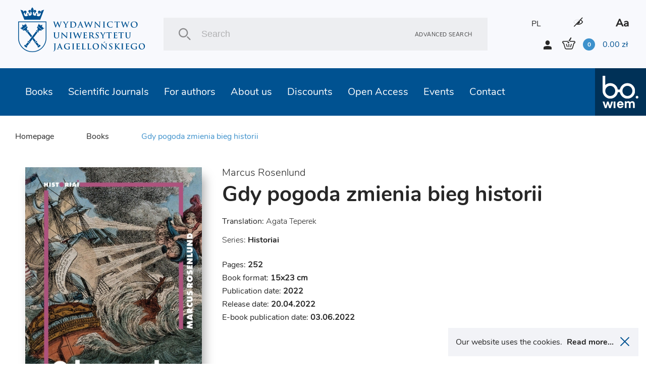

--- FILE ---
content_type: text/html; charset=UTF-8
request_url: https://wuj.pl/en/book/gdy-pogoda-zmienia-bieg-historii
body_size: 14784
content:
<!DOCTYPE html>
<html lang="en">
	<head>
		
		<meta charset="utf-8">
		<title>Jagiellonian University Press
			 - Gdy pogoda zmienia bieg historii		</title>
		<meta name="title" content="Gdy pogoda zmienia bieg historii">
		<meta name="description" content="We are one of the most important Polish academic publishers of international reach. Our mission is disseminating Polish academic research overseas as well as providing students and academics with high-quality academic and educational contents by maintaining highest ethical, editorial and scientific standards

We are convinced that using new technologies is an opportunity for the Polish sciences as it allows for sharing its output with the widest audience possible. One of our priorities is publishing electronic books and journals, distributing them through international sales networks and placing them in the most important international academic databases">
		<meta name="keywords" content="academic publishers, Polish academic, high-quality academic and educational contents, books, journals, academic databases">
		<meta name="viewport" content="width=device-width, user-scalable=no, initial-scale=1.0, maximum-scale=1.0, minimum-scale=1.0">

		<link href="/assets_front_wuj/css/bundle.css?v=6.41" rel="stylesheet" media="all">
				<link rel="icon" type="image/png" href="favicon-wuj-2.png">
		
					<meta property="og:url"          content="https://wuj.pl/en/book/gdy-pogoda-zmienia-bieg-historii" />
<meta property="og:type"         content="website" />
<meta property="og:title"        content="Gdy pogoda zmienia bieg historii" />
<meta property="og:description"  content="We are one of the most important Polish academic publishers of international reach. Our mission is disseminating Polish academic research overseas as well as providing students and academics with high-quality academic and educational contents by maintaining highest ethical, editorial and scientific standards

We are convinced that using new technologies is an opportunity for the Polish sciences as it allows for sharing its output with the widest audience possible. One of our priorities is publishing electronic books and journals, distributing them through international sales networks and placing them in the most important international academic databases" />
<meta property="og:image"        content="https://wuj.pl/media/book/gdy-pogoda-rosenlund-okadka-projekty-4_detail.jpg" />
<meta property="og:image:width"  content="450" />
<meta property="og:image:height" content="670" />
		
		<script type="text/javascript">
    (function(c,l,a,r,i,t,y){
        c[a]=c[a]||function(){(c[a].q=c[a].q||[]).push(arguments)};
        t=l.createElement(r);t.async=1;t.src="https://www.clarity.ms/tag/"+i;
        y=l.getElementsByTagName(r)[0];y.parentNode.insertBefore(t,y);
    })(window, document, "clarity", "script", "tc6ab1yd49");
</script>

<meta name="google-site-verification" content="wnnVxK25YublsfTam5pQi10Z4PMnYUSL6TX81ITEedU" />

<!-- Global site tag (gtag.js) - Google Analytics -->
<script async src="https://www.googletagmanager.com/gtag/js?id=UA-11243958-1"></script>
<script>
  window.dataLayer = window.dataLayer || [];
  function gtag(){dataLayer.push(arguments);}
  gtag('js', new Date());

  gtag('config', 'UA-11243958-1');
</script>
<!-- Facebook Pixel Code -->
<script>
!function(f,b,e,v,n,t,s)
{if(f.fbq)return;n=f.fbq=function(){n.callMethod?
n.callMethod.apply(n,arguments):n.queue.push(arguments)};
if(!f._fbq)f._fbq=n;n.push=n;n.loaded=!0;n.version='2.0';
n.queue=[];t=b.createElement(e);t.async=!0;
t.src=v;s=b.getElementsByTagName(e)[0];
s.parentNode.insertBefore(t,s)}(window, document,'script',
'https://connect.facebook.net/en_US/fbevents.js');
fbq('init', '756433991905910');
fbq('track', 'PageView');
</script>
<noscript><img height="1" width="1" style="display:none"
src="https://www.facebook.com/tr?id=756433991905910&ev=PageView&noscript=1"
/></noscript>
<!-- End Facebook Pixel Code -->
<meta name="facebook-domain-verification" content="bis6oj0c2mhrnnbzq0ldnz71m84vwo" />


	</head>

	<body class=" en">

		
				<header class="header">

	<div class="header__logo">
		<a href="/en" class="icon-logo header__logo--icon"></a>
	</div>
	<div class="header__search">
		<div class="header__search__inner">
			<form class="header__search__form" action="/en/search" method="POST">
				<input type="text" class="header__search__input js-search-simle-word" value="" name="search_simple_word" placeholder="Search"/>
				<div class="icon-search header__search__btn">
					<input type="submit" class="" value="">
				</div>
				<a href="/en/search-advanced" class="header__search__settings">Advanced search</a>
			</form>
		</div>
	</div>
	<div class="header__sidebar">
		<div class="header__sidebar--top">

										
										

							<a class="header__icon--lang" href="/ksiazka/gdy-pogoda-zmienia-bieg-historii">PL</a>
			

			<i class="icon-eye header__icon contrast"></i>

			<i class="icon-aa header__icon"></i>

		</div>
		<div class="header__sidebar--bottom">
			<i class="icon-user login-shortcut" data-id="login-shortcut">
				<span class="login-shortcut__inner">

											<a class="login-shortcut__item" href="/en/register">SIGN UP</a>
						<a class="login-shortcut__item" href="/en/login">SIGN IN</a>
									</span>
			</i>
							<a class="login-btn" href="/en/register">SIGN UP</a>
				<a class="login-btn" href="/en/login">SIGN IN</a>
						<div data-id="basket-base">
				<div data-id="basket" class="small-basket__trigger">
					<a href="/en/cart">
						<div class="header__basket js-header-cart-hover">
							<span
								class="icon-basket">							</span>
							<span class="item-count js-cart-num">0</span>
							<span class="total-price">
								<span class="total-price js-cart-sum">0.00</span>
								zł</span>
						</div>
												
					</a>
				</div>
			</div>
		</div>
	</div>

</header>

				<header class="header--mobile">

    <div data-id="mobile-menu-container">

        <div class="header__top" data-id="mobile-menu">

            <div class="header__logo">
                <a href="/en" class="icon-logo header__logo--icon"></a>
            </div>

            <div class="header__top__inner">

                <a href="/en/cart" class="icon-basket header__icon">
                 
                    <span class="item-count js-cart-num">0</span>
                </a>
       

                <i class="icon-user login-shortcut login__icon" data-id="login-shortcut">
                    <span class="login-shortcut__inner">
                        <a class="login-shortcut__item" href = "/en/login">Zaloguj się</a>
                        <a class="login-shortcut__item" href = "/en/register">Utwórz konto</a>
                    </span>
                </i>

                <div class="hamburger-menu" data-id="hamburger">
                    <div class="hamburger-menu__inner"></div>
                </div>

            </div>

        </div>

    </div>

    <div class="header__bottom">
        <div class="header__search">
            <div class="header__search__inner">
                <form class="header__search__form" action="/en/search" method="POST">
                    <input 
                    	type="text" 
                    	class="header__search__input"
                    	value=""
                    	name="search_simple_word"  
                    	placeholder="Search"
                    	/>
                    <div class="icon-search header__search__btn">
                        <input type="submit" class="" value="">
                    </div>
                    <a href="/en/search-advanced" class="header__search__settings">Advanced search</a>
                </form>
            </div>
        </div>
    </div>   

</header>

<header class="fixed-header--mobile"></header>
				<div class="main-nav">
			
<nav class="nav" data-id="nav">
	<div class="header-icons">
								
					
							
					<a class="header__icon header__icon--lang" href="/ksiazka/gdy-pogoda-zmienia-bieg-historii">PL</a>
				
        <i class="icon-eye header__icon contrast"></i>
        <i class="icon-aa header__icon"></i>
    </div>
	<ul class="nav__inner">
		
											
		<li class="nav__link active">
			<a class="nav__link__inner" href="/en/books">Books
															<div class="has-submenu__arrow js-arrow"></div>						</a>
			
																																																																																																																						
			<div class="nav__submenu js-submenu">
				<div class="nav__submenu__inner">

					
					
						<div class="nav__submenu__col">
																							<h2 class="nav__submenu__col__title has-submenu">
									Popular categories
									<span class="has-submenu__arrow"></span>
								</h2>
								<ul class="nav__submenu__col__inner js-submenu">
																		<li>
										
		
		
			
		
	
		<a href="/en/books/psychiatry-psychotherapy" class="nav__submenu__col__item" style="display:block;">
		Psychiatry, psychotherapy
	</a>
		
									</li>
																		<li>
										
		
		
			
		
	
		<a href="/en/books/non-fiction" class="nav__submenu__col__item" style="display:block;">
		Non-fiction
	</a>
		
									</li>
																		<li>
										
		
		
			
		
	
		<a href="/en/books/literature" class="nav__submenu__col__item" style="display:block;">
		Literature
	</a>
		
									</li>
																		<li>
										
		
		
			
		
	
		<a href="/en/books/popular-science-books" class="nav__submenu__col__item" style="display:block;">
		Popular Science Books
	</a>
		
									</li>
																		<li>
										
		
		
			
		
	
		<a href="/en/books/autism-aspergers-syndrome" class="nav__submenu__col__item" style="display:block;">
		Autism, Asperger&#039;s Syndrome
	</a>
		
									</li>
																		<li>
										
		
		
			
		
	
		<a href="/en/books/humanities" class="nav__submenu__col__item" style="display:block;">
		Humanities
	</a>
		
									</li>
																		<li>
										
		
		
			
		
	
		<a href="/en/books/social-sciences" class="nav__submenu__col__item" style="display:block;">
		Social sciences
	</a>
		
									</li>
																		<li>
										
		
		
			
		
	
		<a href="/en/books/economics-and-management" class="nav__submenu__col__item" style="display:block;">
		Economics and management
	</a>
		
									</li>
																		<li>
										
		
		
			
		
	
		<a href="/en/books/history" class="nav__submenu__col__item" style="display:block;">
		History
	</a>
		
									</li>
																		<li>
										
		
		
			
		
	
		<a href="/en/books/law" class="nav__submenu__col__item" style="display:block;">
		Law
	</a>
		
									</li>
																		<li>
										
		
		
			
		
	
		<a href="/en/books/medical-science" class="nav__submenu__col__item" style="display:block;">
		Medical Science
	</a>
		
									</li>
																		<li>
										
		
		
			
		
	
		<a href="/en/books/foreign-language-books" class="nav__submenu__col__item" style="display:block;">
		Foreign language books
	</a>
		
									</li>
																	</ul>
													</div>

					
						<div class="nav__submenu__col">
																							<h2 class="nav__submenu__col__title has-submenu">
									JUP series
									<span class="has-submenu__arrow"></span>
								</h2>
								<ul class="nav__submenu__col__inner js-submenu">
																		<li>
										
		
		
					
		
	
		<a href="/en/publishing-series/psychiatria-i-psychoterapia" class="nav__submenu__col__item" style="display:block;">
		Psychiatria i  Psychoterapia
	</a>
		
									</li>
																		<li>
										
		
		
					
		
	
		<a href="/en/publishing-series/psyche-soma-1" class="nav__submenu__col__item" style="display:block;">
		Psyche / Soma
	</a>
		
									</li>
																		<li>
										
		
		
					
		
	
		<a href="/en/publishing-series/spektrum" class="nav__submenu__col__item" style="display:block;">
		Spektrum
	</a>
		
									</li>
																		<li>
										
		
		
					
		
	
		<a href="/en/publishing-series/awangarda-rewizje-1" class="nav__submenu__col__item" style="display:block;">
		Awangarda / Rewizje
	</a>
		
									</li>
																		<li>
										
		
		
					
		
	
		<a href="/en/publishing-series/hermeneia-1" class="nav__submenu__col__item" style="display:block;">
		Hermeneia
	</a>
		
									</li>
																		<li>
										
		
		
					
		
	
		<a href="/en/publishing-series/ex-oriente-1" class="nav__submenu__col__item" style="display:block;">
		Ex Oriente
	</a>
		
									</li>
																		<li>
										
		
		
					
		
	
		<a href="/en/publishing-series/mlodopolskie-swiaty-swiaty-modernizmu-1" class="nav__submenu__col__item" style="display:block;">
		Młodopolskie Światy | Światy Modernizmu
	</a>
		
									</li>
																		<li>
										
		
		
					
		
	
		<a href="/en/publishing-series/narracje-w-edukacji-1" class="nav__submenu__col__item" style="display:block;">
		Narracje w Edukacji
	</a>
		
									</li>
																		<li>
										
		
		
					
		
	
		<a href="/en/publishing-series/teatr-konstelacje-1" class="nav__submenu__col__item" style="display:block;">
		Teatr / Konstelacje
	</a>
		
									</li>
																		<li>
										
		
		
					
		
	
		<a href="/en/publishing-series/topographies-of-post-modernity" class="nav__submenu__col__item" style="display:block;">
		Topographies of (Post)Modernity
	</a>
		
									</li>
																	</ul>
													</div>

					
						<div class="nav__submenu__col">
																							<h2 class="nav__submenu__col__title has-submenu">
									bo.wiem series
									<span class="has-submenu__arrow"></span>
								</h2>
								<ul class="nav__submenu__col__inner js-submenu">
																		<li>
										
		
		
					
		
	
		<a href="/en/publishing-series/portrety-oblicza-1" class="nav__submenu__col__item" style="display:block;">
		Portrety/Oblicza
	</a>
		
									</li>
																		<li>
										
		
		
					
		
	
		<a href="/en/publishing-series/nauka" class="nav__submenu__col__item" style="display:block;">
		#nauka
	</a>
		
									</li>
																		<li>
										
		
		
					
		
	
		<a href="/en/publishing-series/mundus" class="nav__submenu__col__item" style="display:block;">
		Mundus
	</a>
		
									</li>
																		<li>
										
		
		
					
		
	
		<a href="/en/publishing-series/seria-z-zurawiem-1-1" class="nav__submenu__col__item" style="display:block;">
		Seria z Żurawiem
	</a>
		
									</li>
																		<li>
										
		
		
					
		
	
		<a href="/en/publishing-series/seria-z-linia-1" class="nav__submenu__col__item" style="display:block;">
		Seria z Linią
	</a>
		
									</li>
																		<li>
										
		
		
					
		
	
		<a href="/en/publishing-series/historiai-1" class="nav__submenu__col__item" style="display:block;">
		Historiai
	</a>
		
									</li>
																		<li>
										
		
		
					
		
	
		<a href="/en/publishing-series/bona-vita" class="nav__submenu__col__item" style="display:block;">
		Bona Vita
	</a>
		
									</li>
																	</ul>
													</div>

					
						<div class="nav__submenu__col">
																							<h2 class="nav__submenu__col__title has-submenu">
									Reccomended books
									<span class="has-submenu__arrow"></span>
								</h2>
								<ul class="nav__submenu__col__inner js-submenu">
																		<li>
											
	
		<a style="cursor:pointer;display:block;" class="nav__submenu__col__item" href = "/en/books/search/news">New books</a>

									</li>
																		<li>
											
	
		<a style="cursor:pointer;display:block;" class="nav__submenu__col__item" href = "/en/books/search/future">Forthcoming titles</a>

									</li>
																		<li>
											
	
		<a style="cursor:pointer;display:block;" class="nav__submenu__col__item" href = "/en/books/search/bestseller">Bestsellers</a>

									</li>
																	</ul>
													</div>

					


																<div class="nav__submenu__col--image">
														
																<a href="https://wuj.pl/ksiazki/szukaj#wariant-ebook" class="nav__submenu__image" style="background: url('/media/page_menu/blue1.png') center/cover no-repeat;">
									<h2 class="nav__submenu__image__heading">EBOOKS</h2>
								</a>

							
																<a href="https://wuj.pl/serie-wydawnicze-1" class="nav__submenu__image" style="background: url('/media/page_menu/zrzut-ekranu-2024-06-12-144740.png') center/cover no-repeat;">
									<h2 class="nav__submenu__image__heading">Series</h2>
								</a>

							
																<a href="https://wuj.pl/ksiazki/szukaj#wariant-otwarty-dostep" class="nav__submenu__image" style="background: url('/media/page_menu/blue3.jpg') center/cover no-repeat;">
									<h2 class="nav__submenu__image__heading">Open Access</h2>
								</a>

													</div>
							
							<div class="nav__submenu__col--image" data-id="nav__submenu__image__container"></div>
													
				</div>
			</div>
					</li>
											
		<li class="nav__link active">
			<a class="nav__link__inner" href="/en/journals">Scientific Journals
															<div class="has-submenu__arrow js-arrow"></div>						</a>
			
																																																																																						
			<div class="nav__submenu js-submenu">
				<div class="nav__submenu__inner">

					
					
						<div class="nav__submenu__col">
																							<h2 class="nav__submenu__col__title has-submenu">
									UJ Journals
									<span class="has-submenu__arrow"></span>
								</h2>
								<ul class="nav__submenu__col__inner js-submenu">
																		<li>
										
		
		
			
		
	
		<a href="/en/books/electrum-1" class="nav__submenu__col__item" style="display:block;">
		Electrum
	</a>
		
									</li>
																		<li>
										
		
		
			
		
	
		<a href="/en/books/cracow-studies-of-constitutional-and-legal-history" class="nav__submenu__col__item" style="display:block;">
		Cracow Studies of Constitutional and Legal History
	</a>
		
									</li>
																		<li>
										
		
		
			
		
	
		<a href="/en/books/opuscula-musealia-1" class="nav__submenu__col__item" style="display:block;">
		Opuscula Musealia
	</a>
		
									</li>
																		<li>
										
		
		
			
		
	
		<a href="/en/books/history-notebooks" class="nav__submenu__col__item" style="display:block;">
		History Notebooks
	</a>
		
									</li>
																		<li>
										
		
		
			
		
	
		<a href="/en/books/principia-1" class="nav__submenu__col__item" style="display:block;">
		Principia
	</a>
		
									</li>
																		<li>
										
		
		
			
		
	
		<a href="/en/books/cultural-studies-review" class="nav__submenu__col__item" style="display:block;">
		Cultural Studies Review
	</a>
		
									</li>
																		<li>
										
		
		
			
		
	
		<a href="/en/books/polish-pedagogical-thought" class="nav__submenu__col__item" style="display:block;">
		Polish Pedagogical Thought
	</a>
		
									</li>
																		<li>
										
		
		
			
		
	
		<a href="/en/books/przekladaniec-1" class="nav__submenu__col__item" style="display:block;">
		Przekładaniec
	</a>
		
									</li>
																	</ul>
													</div>

					
						<div class="nav__submenu__col">
																							<h2 class="nav__submenu__col__title has-submenu">
									UJ Journals
									<span class="has-submenu__arrow"></span>
								</h2>
								<ul class="nav__submenu__col__inner js-submenu">
																		<li>
										
		
		
			
		
	
		<a href="/en/books/scripta-judaica-cracoviensia-1" class="nav__submenu__col__item" style="display:block;">
		Scripta Judaica Cracoviensia
	</a>
		
									</li>
																		<li>
										
		
		
			
		
	
		<a href="/en/books/studia-litteraria-universitatis-iagellonicae-1" class="nav__submenu__col__item" style="display:block;">
		Studia Litteraria Universitatis Iagellonicae
	</a>
		
									</li>
																		<li>
										
		
		
			
		
	
		<a href="/en/books/studia-judaica-1" class="nav__submenu__col__item" style="display:block;">
		Studia Judaica
	</a>
		
									</li>
																		<li>
										
		
		
			
		
	
		<a href="/en/books/studia-religiologica-1" class="nav__submenu__col__item" style="display:block;">
		Studia Religiologica
	</a>
		
									</li>
																		<li>
										
		
		
			
		
	
		<a href="/en/books/studies-on-labour-law-and-social-policy" class="nav__submenu__col__item" style="display:block;">
		Studies on Labour Law and Social Policy
	</a>
		
									</li>
																		<li>
										
		
		
			
		
	
		<a href="/en/books/teoria-polityki-1" class="nav__submenu__col__item" style="display:block;">
		Teoria Polityki
	</a>
		
									</li>
																		<li>
										
		
		
			
		
	
		<a href="/en/books/terminus-1" class="nav__submenu__col__item" style="display:block;">
		Terminus
	</a>
		
									</li>
																	</ul>
													</div>

					
						<div class="nav__submenu__col">
																							<h2 class="nav__submenu__col__title has-submenu">
									UJ Journals
									<span class="has-submenu__arrow"></span>
								</h2>
								<ul class="nav__submenu__col__inner js-submenu">
																		<li>
										
		
		
			
		
	
		<a href="/en/books/yearbook-of-conrad-studies-poland-1" class="nav__submenu__col__item" style="display:block;">
		Yearbook of Conrad Studies (Poland)
	</a>
		
									</li>
																		<li>
										
		
		
			
		
	
		<a href="/en/books/wieloglos-polylogue" class="nav__submenu__col__item" style="display:block;">
		Wielogłos - Polylogue
	</a>
		
									</li>
																		<li>
										
		
		
			
		
	
		<a href="/en/books/glottodidactic-notebooks" class="nav__submenu__col__item" style="display:block;">
		Glottodidactic Notebooks
	</a>
		
									</li>
																		<li>
										
		
		
			
		
	
		<a href="/en/books/media-research-issues" class="nav__submenu__col__item" style="display:block;">
		Media Research Issues
	</a>
		
									</li>
																	</ul>
													</div>

					


																<div class="nav__submenu__col--image">
														
																<a href="https://wuj.pl/ksiazki/czasopisma" class="nav__submenu__image" style="background: url('/media/page_menu/bez-nazwy-2.png') center/cover no-repeat;">
									<h2 class="nav__submenu__image__heading">paper version</h2>
								</a>

							
																<a href="https://wuj.pl/en/journals" class="nav__submenu__image" style="background: url('/media/page_menu/bez-nazwy-2_3782b616011c7bf74976d9bfe6cf876a.png') center/cover no-repeat;">
									<h2 class="nav__submenu__image__heading">On-line Versions</h2>
								</a>

													</div>
							
							<div class="nav__submenu__col--image" data-id="nav__submenu__image__container"></div>
													
				</div>
			</div>
					</li>
											
		<li class="nav__link active">
			<a class="nav__link__inner" href="/en/for-authors">For authors
															<div class="has-submenu__arrow js-arrow"></div>						</a>
			
																																																																																						
			<div class="nav__submenu js-submenu">
				<div class="nav__submenu__inner">

					
					


																<div class="nav__submenu__col--image">
														
																<a href="https://wuj.pl/dla-autorow/informacje-ogolne" class="nav__submenu__image" style="background: url('/media/page_menu/1_b209d20a06dbab73ff4e2fbaf438290f.jpg') center/cover no-repeat;">
									<h2 class="nav__submenu__image__heading">Other principles</h2>
								</a>

							
																<a href="https://wuj.pl/dla-autorow/procedura-przyjmowania-do-produkcji-monografii-indywidualnych-i-zbiorowych-oraz-czasopism" class="nav__submenu__image" style="background: url('/media/page_menu/2_17c2044dbf4b99c258106312563b8206.jpg') center/cover no-repeat;">
									<h2 class="nav__submenu__image__heading">Procedure for accepting for production</h2>
								</a>

							
																<a href="https://wuj.pl/dla-autorow/zasady-wspolpracy-autora-z-wydawnictwem" class="nav__submenu__image" style="background: url('/media/page_menu/3_0dc5e9f0993a80548d9da3c120b20f80.jpg') center/cover no-repeat;">
									<h2 class="nav__submenu__image__heading">Principles of cooperation</h2>
								</a>

							
																<a href="https://wuj.pl/en/for-authors/send-request-for-calculation" class="nav__submenu__image" style="background: url('/media/page_menu/4.jpg') center/cover no-repeat;">
									<h2 class="nav__submenu__image__heading">Send request for calculation</h2>
								</a>

							
																<a href="https://wuj.pl/en/for-authors/contact-us" class="nav__submenu__image" style="background: url('/media/page_menu/5.jpg') center/cover no-repeat;">
									<h2 class="nav__submenu__image__heading">Contact us</h2>
								</a>

													</div>
							
							<div class="nav__submenu__col--image" data-id="nav__submenu__image__container"></div>
													
				</div>
			</div>
					</li>
											
		<li class="nav__link active">
			<a class="nav__link__inner" href="/en/about-us">About us
															<div class="has-submenu__arrow js-arrow"></div>						</a>
			
																																																																						
			<div class="nav__submenu js-submenu">
				<div class="nav__submenu__inner">

					
					


																<div class="nav__submenu__col--image">
														
																<a href="https://wuj.pl/en/contact" class="nav__submenu__image" style="background: url('/media/page_menu/screenshot-2023-05-15-at-10-20-59-wydawnictwo-uniwersytetu-jagielloskiego.png') center/cover no-repeat;">
									<h2 class="nav__submenu__image__heading">Contact</h2>
								</a>

							
																<a href="" class="nav__submenu__image" style="background: url('/media/page_menu/1.jpg') center/cover no-repeat;">
									<h2 class="nav__submenu__image__heading">Mission and objectives</h2>
								</a>

							
																<a href="https://wuj.pl/en/events" class="nav__submenu__image" style="background: url('/media/page_menu/2.jpg') center/cover no-repeat;">
									<h2 class="nav__submenu__image__heading">Events</h2>
								</a>

							
																<a href="https://wuj.pl/rok-2025" class="nav__submenu__image" style="background: url('/media/page_menu/3.jpg') center/cover no-repeat;">
									<h2 class="nav__submenu__image__heading">Awards</h2>
								</a>

													</div>
							
							<div class="nav__submenu__col--image" data-id="nav__submenu__image__container"></div>
													
				</div>
			</div>
					</li>
											
		<li class="nav__link active">
			<a class="nav__link__inner" href="/en/discounts-1">Discounts
																					</a>
					</li>
											
		<li class="nav__link active">
			<a class="nav__link__inner" href="/en/open-access">Open Access
															<div class="has-submenu__arrow js-arrow"></div>						</a>
			
																																						
			<div class="nav__submenu js-submenu">
				<div class="nav__submenu__inner">

					
					


																<div class="nav__submenu__col--image">
														
																<a href="/en/open-access" class="nav__submenu__image" style="background: url('/media/page_menu/co1.png') center/cover no-repeat;">
									<h2 class="nav__submenu__image__heading">Open Access Books</h2>
								</a>

							
																<a href="/principles-of-open-access" class="nav__submenu__image" style="background: url('/media/page_menu/co2.png') center/cover no-repeat;">
									<h2 class="nav__submenu__image__heading">Principles of open access</h2>
								</a>

													</div>
							
							<div class="nav__submenu__col--image" data-id="nav__submenu__image__container"></div>
													
				</div>
			</div>
					</li>
											
		<li class="nav__link active">
			<a class="nav__link__inner" href="/en/events">Events
						</a>
					</li>
											
		<li class="nav__link active">
			<a class="nav__link__inner" href="/en/contact">Contact
						</a>
					</li>
		
		<li class="nav__link link-to">
			<a href="http://bowiem.wuj.pl/" class="nav__link__inner">
				<img src="/assets_front_bowiem.wuj/img/logo.svg" alt="logo">
			</a>
		</li>


	</ul>
</nav>		</div>

		


<main class="main">

		<div class="breadcrumbs-container">
		<div class="breadcrumbs">
		
    <a class="breadcrumbs__item" href="/en">Homepage</a>


	

                                                                                                        

    <a 
    	    	href="/en/books" 
    	    class="breadcrumbs__item ">Books</a> 

		<a class="breadcrumbs__item active">Gdy pogoda zmienia bieg historii</a>
		</div>
	</div>
	
	<div class="detail js-item-detail">

		<div class="detail__content">

			<div class="detail__content__inner">

				<div>
				
										<div data-id="detailImg" class="detail__img">
						<img alt="" title="" src="/media/book/gdy-pogoda-rosenlund-okadka-projekty-4_detail.jpg"/>				

												
					</div>

					<div class="btn-container-flex">
												
											</div>

				</div>

				<div>
				
															
	<div title="Marcus Rosenlund">
			<a class="heading--basket--thin book_author fontsize20" href = "/en/author/rosenlund-marcus">Marcus Rosenlund</a>		</div>
					
										<h1 class="heading--big detail__heading">Gdy pogoda zmienia bieg historii</h1>

										

										

															<h3 class="heading--basket detail__author">Translation:
											<a class="heading--basket--thin" href = "/en/translator/teperek-agata">Agata Teperek</a>										</h3>
										
					
															

															<h3 class="heading--basket detail__series">
												<a class="heading--basket--thin" href = "/en/publishing-series/historiai-1">Series: <span class="detail__series-name">Historiai</span></a>
						</h3>
					
					<div data-id="detailImgContainer"></div>

					<div class="detail__info">
						
												<span class="detail__info__item">Pages: <b>252</b></span>
												
												<span class="detail__info__item">Book format: <b>15x23 cm</b></span>
												
												<span class="detail__info__item">Publication date: <b>2022</b></span>
												
												<span class="detail__info__item">Release date: <b>20.04.2022</b></span>
												
												<span class="detail__info__item">E-book publication date: <b>03.06.2022</b></span>
						
						
					</div>

										
					<div data-id="detailFreeContainer"></div>

				</div>

			</div>

		</div>

		<div class="detail__sidebar">

			<div class="border-only">

				<div>

					<div class="socialmedia__buttons">
					
												
						<div class="fb-share-button" 
							data-href="/en/book/gdy-pogoda-zmienia-bieg-historii" 
							data-layout="button"
							data-size="large"
							></div>

						
						<a class="twitter-share-button" 
							href="https://twitter.com/intent/tweet" 
							data-size="large" 
							></a>

					</div>


					<ul>						
																											
																								
								<li class="detail-checkbox">
									<label class="checkbox__label label">
										<input
											type="checkbox"
											class="checkbox--hidden js-addchoose"
											value="20220"
											name="addchoose[]"
											data-id="20220"
											data-hash="e-book"
											data-quantity="1"
											/>
										<span>

																				Ebook
																				
																																 (MOBI, EPUB) 																				
										<div class="js-price-detail" style="display:none" data-id="20220">
											
																						
																								<div class="detail__price">
																											<div class="price__before-discount">49.99 zł</div>
														<div class="price__after-discount">32.49 zł</div>
													
																																								<div class="detail__availability__info" style="padding-left:0">Lowest price last 30 days: 32.49&nbsp;zł</div>
																										
												</div>
							
																								<div class="detail__availability">
																										<i class="icon-check detail__availability__check"></i>
													<span class="detail__availability__info">Product availability: In Stock</span>
																									</div>
											
																	
										</div>
										
										</span>
																			
										<div class="checkbox" style="top: 0;">
											<i class="icon-check"></i>
										</div>
									</label>
																	</li>

								
																											
																								
								<li class="detail-checkbox">
									<label class="checkbox__label label">
										<input
											type="checkbox"
											class="checkbox--hidden js-addchoose"
											value="20190"
											name="addchoose[]"
											data-id="20190"
											data-hash="paperback-with-flaps"
											data-quantity="424"
											/>
										<span>

																				Paperback with flaps
																				
																				
										<div class="js-price-detail" style="display:none" data-id="20190">
											
																						
																								<div class="detail__price">
																											<div class="price__before-discount">49.99 zł</div>
														<div class="price__after-discount">39.99 zł</div>
													
																																								<div class="detail__availability__info" style="padding-left:0">Lowest price last 30 days: 39.99&nbsp;zł</div>
																										
												</div>
							
																								<div class="detail__availability">
																										<i class="icon-check detail__availability__check"></i>
													<span class="detail__availability__info">Product availability: In Stock</span>
																									</div>
											
																	
										</div>
										
										</span>
																			
										<div class="checkbox" style="top: 0;">
											<i class="icon-check"></i>
										</div>
									</label>
																	</li>

								
											</ul>

				</div>

				<div class="links--small">
										<button 
						class="js-addtobasket btn--links btn--next--full"
						data-url="/en/addtocart" 
						>Add to basket
					</button>
					
					
										
										 
				</div>

			</div>

		</div>

	</div>

	
	<div class="detail__component">
		<h1 class="heading--main no-margin--all">Book description</h1>
	</div>

	<div class="detail second">

		<div>

						

			


		
					

	<div class="detail__object">
	
				
						
			
		
			<div class="detail__logotypes">		
		
								
									
																								
					<a class="" href="https://ciekawostkihistoryczne.pl/" target="_blank">
						<img src="/media/logotypes_image/ciekawostki-historyczne-logo-logo_logo.jpg" alt="" title="">
					</a>
								
									
																								
					<a class="" href="https://historia.org.pl/" target="_blank">
						<img src="/media/logotypes_image/historia-org-110-logo-logo_logo.jpg" alt="" title="">
					</a>
								
			</div>
		
		
				
	</div>


			   


	
			


		</div>

		<div class="">

			<div class="border-only--mobile">
		
				<div class="detail__mobile-grid">

					
					
						
										
										
										<div class="detail__side-info">
						<span class="side-info__title">Authors</span>
						<span class="side-info__text orcid">
													<a href = "/en/author/rosenlund-marcus">Marcus Rosenlund</a>
																										</span>
					</div>
					
										<div class="detail__side-info">
						<span class="side-info__title">Translation</span>
						<span class="side-info__text orcid">
													<a href = "/en/translator/teperek-agata">Agata Teperek</a>
																										</span>
					</div>
										
					
					
					
					
				</div>

				<div class="detail__mobile-grid">
					
										<div class="detail__side-info">
						<span class="side-info__text">ISBN: 978-83-233-5070-5</span>
					</div>
					
										
					
										<div class="detail__side-info">
						<span class="side-info__text">e-ISBN&nbsp;(mobi,epub): 978-83-233-7293-6</span>
					</div>
					
										<div class="detail__side-info">
						<span class="side-info__text">Country of producer: Poland</span>
					</div>
					
										
					
															
										

				</div>

												
				<div class="tags">
					<span class="side-info__title">Tags:</span>
					<div class="tags__list">
											<a href="/en/tag/8" class="tags__item">History</a>
										</div>
				</div>

								
								


		<div class="sideblock">
					
	<div class="">
	
				
		<a  class="detail__image-content">
			<img src="/media/book_side_block/mundus-na-zawsze-w-lodzie-137x205-przed-poprawkami-detail_image.jpg" alt="" title="">
		</a>
		
	</div>


			   </div>


	

			</div>
		
		</div>

	</div>

			<div class="heading--1-3">
	    <div class="heading-row">
	        <h1 class="heading--main">RECOMMENDED BOOKS</h1>
	    </div>
	</div>
		
<section class="section--4-col">


	
									
	    <div class="box--1-col">
	    
	        <div class="book__container">
	
	            <div class="book__img">
	                <a href="/en/book/radzic-sobie-z-rakiem#paperback-with-flaps"><img alt="Book cover Radzić sobie z rakiem" src="/media/book/radzi-sobie-z-rakiem-okladka-druk_detail.jpg"></a>
	            </div>
	
				<div class="book__description">
					
											<div class="text-overflow--1" title="Elizabeth Cohn Stuntz, Marsha M. Linehan">
													<span class="book__author" href = "/en/author/cohn-stuntz-elizabeth">Elizabeth Cohn Stuntz</span>, 													<span class="book__author" href = "/en/author/linehan-marsha-m">Marsha M. Linehan</span>												</div>
						
					<h2 class="book__title heading--detail text-overflow--2" title="Radzić sobie z rakiem"><a href="/en/book/radzic-sobie-z-rakiem#paperback-with-flaps">Radzić sobie z rakiem</a></h2>
					<h3 class="book__author text-overflow--1" title="(Paperback with flaps)">(Paperback with flaps)</h3>
	
				</div>
	
				<div class="book__price__container">

    
                                    
                    <div class="book__btn--buy js-addtobasketfromitem " data-url="/en/addtocart" data-id="20537">
                <i class="icon-basket"></i>
            </div>
        
        <div class="book__price ">
                            <div class="book__price--old">43.50
                    zł</div>
                <div class="book__price--new">34.80
                    zł</div>
                                </div>

    
</div>	
	        </div>
	
	    </div>
	
		

	
									
	    <div class="box--1-col">
	    
	        <div class="book__container">
	
	            <div class="book__img">
	                <a href="/en/book/prawdziwe-falszerstwa#paperback-with-flaps"><img alt="" src="/media/book/22-23-prawdziwe-faszerstwa-pyne-okadka-2_detail.jpg"></a>
	            </div>
	
				<div class="book__description">
					
											<div class="text-overflow--1" title="Lydia Pyne">
													<span class="book__author" href = "/en/author/pyne-lydia">Lydia Pyne</span>												</div>
						
					<h2 class="book__title heading--detail text-overflow--2" title="Prawdziwe fałszerstwa"><a href="/en/book/prawdziwe-falszerstwa#paperback-with-flaps">Prawdziwe fałszerstwa</a></h2>
					<h3 class="book__author text-overflow--1" title="(Paperback with flaps)">(Paperback with flaps)</h3>
	
				</div>
	
				<div class="book__price__container">

    
                                    
                    <div class="book__btn--buy js-addtobasketfromitem " data-url="/en/addtocart" data-id="19943">
                <i class="icon-basket"></i>
            </div>
        
        <div class="book__price ">
                            <div class="book__price--old">48.90
                    zł</div>
                <div class="book__price--new">39.12
                    zł</div>
                                </div>

    
</div>	
	        </div>
	
	    </div>
	
		

	
									
	    <div class="box--1-col">
	    
	        <div class="book__container">
	
	            <div class="book__img">
	                <a href="/en/book/duchy-i-boginie#paperback-with-flaps"><img alt="" src="/media/book/143-23-duchy-i-boginie-jeon-heyjin-o-fin-1-1_detail.jpg"></a>
	            </div>
	
				<div class="book__description">
					
											<div class="text-overflow--1" title="Jeon Heyjin">
													<span class="book__author" href = "/en/author/heyjin-jeon">Jeon Heyjin</span>												</div>
						
					<h2 class="book__title heading--detail text-overflow--2" title="Duchy i boginie"><a href="/en/book/duchy-i-boginie#paperback-with-flaps">Duchy i boginie</a></h2>
					<h3 class="book__author text-overflow--1" title="(Paperback with flaps)">(Paperback with flaps)</h3>
	
				</div>
	
				<div class="book__price__container">

    
                                    
                    <div class="book__btn--buy js-addtobasketfromitem " data-url="/en/addtocart" data-id="21246">
                <i class="icon-basket"></i>
            </div>
        
        <div class="book__price ">
                            <div class="book__price--old">58.99
                    zł</div>
                <div class="book__price--new">47.19
                    zł</div>
                                </div>

    
</div>	
	        </div>
	
	    </div>
	
		

	
									
	    <div class="box--1-col">
	    
	        <div class="book__container">
	
	            <div class="book__img">
	                <a href="/en/book/autyzm-bliski-daleki-swiat#paperback-with-flaps"><img alt="" src="/media/book/okadka-autyzm-bliski-14-5x20-5_detail.jpg"></a>
	            </div>
	
				<div class="book__description">
					
											<div class="text-overflow--1" title="Monika Szubrycht">
													<span class="book__author" href = "/en/author/szubrycht-monika">Monika Szubrycht</span>												</div>
						
					<h2 class="book__title heading--detail text-overflow--2" title="Autyzm"><a href="/en/book/autyzm-bliski-daleki-swiat#paperback-with-flaps">Autyzm</a></h2>
					<h3 class="book__author text-overflow--1" title="(Paperback with flaps)">(Paperback with flaps)</h3>
	
				</div>
	
				<div class="book__price__container">

    
                                    
                    <div class="book__btn--buy js-addtobasketfromitem " data-url="/en/addtocart" data-id="20163">
                <i class="icon-basket"></i>
            </div>
        
        <div class="book__price ">
                            <div class="book__price--old">39.90
                    zł</div>
                <div class="book__price--new">31.92
                    zł</div>
                                </div>

    
</div>	
	        </div>
	
	    </div>
	
		

</section>


	
		<div class="heading--1-3">
	    <div class="heading-row">
	        <h1 class="heading--main">NEW BOOKS</h1>
	    </div>
	</div>
		
			

	<div class="slider--small ">
		<div class="slider--small__inner ">

			
																			

					<div class="box--1-col slider--small__item">
						<div class="book__container">
							<div class="book__img">
								<a href="/en/book/adhd-w-doroslym-zyciu#paperback-with-flaps"><img alt="Book cover ADHD w dorosłym życiu" src="/media/book/adhd-okladka-2-mc-1-1_detail.jpg"></a>
							</div>
							<div class="book__description">

								<span class="book__author">
																			<div class="text-overflow--1" title="Abigail Levrini">
																							<span data-href="/en/author/levrini-abigail">Abigail Levrini</span>
																																	</div>
																	</span>

								<h2 class="book__title heading--detail text-overflow--2" title="ADHD w dorosłym życiu">
									<a href="/en/book/adhd-w-doroslym-zyciu#paperback-with-flaps">ADHD w dorosłym życiu</a>
								</h2>
								<h3 class="book__author text-overflow--1" title="(Paperback with flaps)">(
																			Paperback with flaps
									)</h3>

							</div>

							<div class="book__price__container">

    
                                    
                    <div class="book__btn--buy js-addtobasketfromitem " data-url="/en/addtocart" data-id="21363">
                <i class="icon-basket"></i>
            </div>
        
        <div class="book__price ">
                            <div class="book__price--old">64.99
                    zł</div>
                <div class="book__price--new">51.99
                    zł</div>
                                </div>

    
</div>							
						</div>
					</div>
				
			
																			

					<div class="box--1-col slider--small__item">
						<div class="book__container">
							<div class="book__img">
								<a href="/en/book/ci-ktorzy-mowia-ci-ktorzy-milcza#paperback-with-flaps"><img alt="Book cover Ci, którzy mówią. Ci, którzy milczą" src="/media/book/chiara-valerio-front-16-06-1-1_detail.jpg"></a>
							</div>
							<div class="book__description">

								<span class="book__author">
																			<div class="text-overflow--1" title="Chiara Valerio">
																							<span data-href="/en/author/valerio-chiara">Chiara Valerio</span>
																																	</div>
																	</span>

								<h2 class="book__title heading--detail text-overflow--2" title="Ci, którzy mówią. Ci, którzy milczą">
									<a href="/en/book/ci-ktorzy-mowia-ci-ktorzy-milcza#paperback-with-flaps">Ci, którzy mówią. Ci, którzy milczą</a>
								</h2>
								<h3 class="book__author text-overflow--1" title="(Paperback with flaps)">(
																			Paperback with flaps
									)</h3>

							</div>

							<div class="book__price__container">

    
                                    
                    <div class="book__btn--buy js-addtobasketfromitem " data-url="/en/addtocart" data-id="21323">
                <i class="icon-basket"></i>
            </div>
        
        <div class="book__price ">
                            <div class="book__price--old">51.99
                    zł</div>
                <div class="book__price--new">41.59
                    zł</div>
                                </div>

    
</div>							
						</div>
					</div>
				
			
																			

					<div class="box--1-col slider--small__item">
						<div class="book__container">
							<div class="book__img">
								<a href="/en/book/miedzy-bogiem-a-hitlerem#paperback-with-flaps"><img alt="Między Bogiem a Hitlerem" src="/media/book/midzy-bogiem_detail.jpg"></a>
							</div>
							<div class="book__description">

								<span class="book__author">
																			<div class="text-overflow--1" title="Doris L. Bergen">
																							<span data-href="/en/author/bergen-doris-l">Doris L. Bergen</span>
																																	</div>
																	</span>

								<h2 class="book__title heading--detail text-overflow--2" title="Między Bogiem a Hitlerem">
									<a href="/en/book/miedzy-bogiem-a-hitlerem#paperback-with-flaps">Między Bogiem a Hitlerem</a>
								</h2>
								<h3 class="book__author text-overflow--1" title="(Paperback with flaps)">(
																			Paperback with flaps
									)</h3>

							</div>

							<div class="book__price__container">

    
                                    
                    <div class="book__btn--buy js-addtobasketfromitem " data-url="/en/addtocart" data-id="21318">
                <i class="icon-basket"></i>
            </div>
        
        <div class="book__price ">
                            <div class="book__price--old">80.99
                    zł</div>
                <div class="book__price--new">64.79
                    zł</div>
                                </div>

    
</div>							
						</div>
					</div>
				
			
																			

					<div class="box--1-col slider--small__item">
						<div class="book__container">
							<div class="book__img">
								<a href="/en/book/przekladaniec-numer-50#paperback"><img alt="Book cover Przekładaniec, numer 50" src="/media/book/68ad9a5577ef8-frontcover-przekladaniec-50-2025_detail.png"></a>
							</div>
							<div class="book__description">

								<span class="book__author">
																													<div class="text-overflow--1" title="Magda Heydel">
																							<span data-href="/en/redactor/heydel-magda">
																											ed.
																										Magda Heydel</span>
																																	</div>
																	</span>

								<h2 class="book__title heading--detail text-overflow--2" title="Przekładaniec, numer 50">
									<a href="/en/book/przekladaniec-numer-50#paperback">Przekładaniec, numer 50</a>
								</h2>
								<h3 class="book__author text-overflow--1" title="(Paperback)">(
																			Paperback
									)</h3>

							</div>

							<div class="book__price__container">

    
                                    
                    <div class="book__btn--buy js-addtobasketfromitem " data-url="/en/addtocart" data-id="21372">
                <i class="icon-basket"></i>
            </div>
        
        <div class="book__price ">
                            <div class="book__price--old">41.04
                    zł</div>
                <div class="book__price--new">32.83
                    zł</div>
                                </div>

    
</div>							
						</div>
					</div>
				
			
																			

					<div class="box--1-col slider--small__item">
						<div class="book__container">
							<div class="book__img">
								<a href="/en/book/nacjonalizm-i-tajemnica#paperback"><img alt="Book cover Nacjonalizm i tajemnica" src="/media/book/barlowski-okl-wybor-24-07-2_detail.jpg"></a>
							</div>
							<div class="book__description">

								<span class="book__author">
																			<div class="text-overflow--1" title="Dezydery Barłowski">
																							<span data-href="/en/author/barlowski-dezydery">Dezydery Barłowski</span>
																																	</div>
																	</span>

								<h2 class="book__title heading--detail text-overflow--2" title="Nacjonalizm i tajemnica">
									<a href="/en/book/nacjonalizm-i-tajemnica#paperback">Nacjonalizm i tajemnica</a>
								</h2>
								<h3 class="book__author text-overflow--1" title="(Paperback)">(
																			Paperback
									)</h3>

							</div>

							<div class="book__price__container">

    
                                    
                    <div class="book__btn--buy js-addtobasketfromitem " data-url="/en/addtocart" data-id="21349">
                <i class="icon-basket"></i>
            </div>
        
        <div class="book__price ">
                            <div class="book__price--old">49.35
                    zł</div>
                <div class="book__price--new">39.48
                    zł</div>
                                </div>

    
</div>							
						</div>
					</div>
				
			
																			

					<div class="box--1-col slider--small__item">
						<div class="book__container">
							<div class="book__img">
								<a href="/en/book/europejskie-kino-gatunkow-5#paperback"><img alt="Book cover Europejskie kino gatunków 5" src="/media/book/europejskie-kino-kletowski-tom-5-okadka-druk_detail.jpg"></a>
							</div>
							<div class="book__description">

								<span class="book__author">
																													<div class="text-overflow--1" title="Piotr Kletowski">
																							<span data-href="/en/redactor/kletowski-piotr">
																											ed.
																										Piotr Kletowski</span>
																																	</div>
																	</span>

								<h2 class="book__title heading--detail text-overflow--2" title="Europejskie kino gatunków 5">
									<a href="/en/book/europejskie-kino-gatunkow-5#paperback">Europejskie kino gatunków 5</a>
								</h2>
								<h3 class="book__author text-overflow--1" title="(Paperback)">(
																			Paperback
									)</h3>

							</div>

							<div class="book__price__container">

    
                                    
                    <div class="book__btn--buy js-addtobasketfromitem " data-url="/en/addtocart" data-id="21296">
                <i class="icon-basket"></i>
            </div>
        
        <div class="book__price ">
                            <div class="book__price--old">54.60
                    zł</div>
                <div class="book__price--new">43.68
                    zł</div>
                                </div>

    
</div>							
						</div>
					</div>
				
			
																			

					<div class="box--1-col slider--small__item">
						<div class="book__container">
							<div class="book__img">
								<a href="/en/book/synowie-ziemi#hardcover"><img alt="Book cover Synowie ziemi" src="/media/book/114-24-przybyszewski-tom-4-15-09_detail.jpg"></a>
							</div>
							<div class="book__description">

								<span class="book__author">
																			<div class="text-overflow--1" title="Stanisław Przybyszewski">
																							<span data-href="/en/author/przybyszewski-stanislaw">Stanisław Przybyszewski</span>
																																	</div>
																	</span>

								<h2 class="book__title heading--detail text-overflow--2" title="Synowie ziemi">
									<a href="/en/book/synowie-ziemi#hardcover">Synowie ziemi</a>
								</h2>
								<h3 class="book__author text-overflow--1" title="(Hardcover)">(
																			Hardcover
									)</h3>

							</div>

							<div class="book__price__container">

    
                                    
                    <div class="book__btn--buy js-addtobasketfromitem " data-url="/en/addtocart" data-id="21376">
                <i class="icon-basket"></i>
            </div>
        
        <div class="book__price ">
                            <div class="book__price--old">93.45
                    zł</div>
                <div class="book__price--new">74.76
                    zł</div>
                                </div>

    
</div>							
						</div>
					</div>
				
			
																			

					<div class="box--1-col slider--small__item">
						<div class="book__container">
							<div class="book__img">
								<a href="/en/book/nirvana-express#paperback-with-flaps"><img alt="Book cover Nirvana Express" src="/media/book/138-23-ekspresem-brown-o4-1_detail.jpg"></a>
							</div>
							<div class="book__description">

								<span class="book__author">
																			<div class="text-overflow--1" title="Mick Brown">
																							<span data-href="/en/author/brown-mick">Mick Brown</span>
																																	</div>
																	</span>

								<h2 class="book__title heading--detail text-overflow--2" title="Nirvana Express">
									<a href="/en/book/nirvana-express#paperback-with-flaps">Nirvana Express</a>
								</h2>
								<h3 class="book__author text-overflow--1" title="(Paperback with flaps)">(
																			Paperback with flaps
									)</h3>

							</div>

							<div class="book__price__container">

    
                                    
                    <div class="book__btn--buy js-addtobasketfromitem " data-url="/en/addtocart" data-id="21313">
                <i class="icon-basket"></i>
            </div>
        
        <div class="book__price ">
                            <div class="book__price--old">74.99
                    zł</div>
                <div class="book__price--new">59.99
                    zł</div>
                                </div>

    
</div>							
						</div>
					</div>
				
			
																			

					<div class="box--1-col slider--small__item">
						<div class="book__container">
							<div class="book__img">
								<a href="/en/book/aria-awaria#paperback-with-flaps"><img alt="Book cover „Aria: awaria”" src="/media/book/139-24-aria-sokalska-okladka-odd-1_detail.jpg"></a>
							</div>
							<div class="book__description">

								<span class="book__author">
																			<div class="text-overflow--1" title="Małgorzata Sokalska">
																							<span data-href="/en/author/sokalska-malgorzata">Małgorzata Sokalska</span>
																																	</div>
																	</span>

								<h2 class="book__title heading--detail text-overflow--2" title="„Aria: awaria”">
									<a href="/en/book/aria-awaria#paperback-with-flaps">„Aria: awaria”</a>
								</h2>
								<h3 class="book__author text-overflow--1" title="(Paperback with flaps)">(
																			Paperback with flaps
									)</h3>

							</div>

							<div class="book__price__container">

    
                                    
                    <div class="book__btn--buy js-addtobasketfromitem " data-url="/en/addtocart" data-id="21350">
                <i class="icon-basket"></i>
            </div>
        
        <div class="book__price ">
                            <div class="book__price--old">51.45
                    zł</div>
                <div class="book__price--new">41.16
                    zł</div>
                                </div>

    
</div>							
						</div>
					</div>
				
			
																			

					<div class="box--1-col slider--small__item">
						<div class="book__container">
							<div class="book__img">
								<a href="/en/book/polskie-towarzystwo-teozoficzne-1#e-book"><img alt="Book cover Polskie Towarzystwo Teozoficzne" src="/media/book/114-25-ptt-kotkowska-okadka-front-odd_detail.jpg"></a>
							</div>
							<div class="book__description">

								<span class="book__author">
																			<div class="text-overflow--1" title="Karolina Maria Kotkowska">
																							<span data-href="/en/author/kotkowska-karolina-maria">Karolina Maria Kotkowska</span>
																																	</div>
																	</span>

								<h2 class="book__title heading--detail text-overflow--2" title="Polskie Towarzystwo Teozoficzne">
									<a href="/en/book/polskie-towarzystwo-teozoficzne-1#e-book">Polskie Towarzystwo Teozoficzne</a>
								</h2>
								<h3 class="book__author text-overflow--1" title="(Ebook)">(
																			Ebook
									)</h3>

							</div>

							<div class="book__price__container">

    
                                    
                    <div class="book__btn--buy js-addtobasketfromitem " data-url="/en/addtocart" data-id="21494">
                <i class="icon-basket"></i>
            </div>
        
        <div class="book__price ">
                            <div class="book__price--old">63.00
                    zł</div>
                <div class="book__price--new">50.40
                    zł</div>
                                </div>

    
</div>							
						</div>
					</div>
				
			
																			

					<div class="box--1-col slider--small__item">
						<div class="book__container">
							<div class="book__img">
								<a href="/en/book/italia-w-kieliszku-wina#paperback-with-flaps"><img alt="Book cover Italia w kieliszku wina" src="/media/book/italia-w-kieliszku-poprawione4_detail.jpg"></a>
							</div>
							<div class="book__description">

								<span class="book__author">
																			<div class="text-overflow--1" title="Marc Millon">
																							<span data-href="/en/author/millon-marc">Marc Millon</span>
																																	</div>
																	</span>

								<h2 class="book__title heading--detail text-overflow--2" title="Italia w kieliszku wina">
									<a href="/en/book/italia-w-kieliszku-wina#paperback-with-flaps">Italia w kieliszku wina</a>
								</h2>
								<h3 class="book__author text-overflow--1" title="(Paperback with flaps)">(
																			Paperback with flaps
									)</h3>

							</div>

							<div class="book__price__container">

    
                                    
                    <div class="book__btn--buy js-addtobasketfromitem " data-url="/en/addtocart" data-id="21314">
                <i class="icon-basket"></i>
            </div>
        
        <div class="book__price ">
                            <div class="book__price--old">75.00
                    zł</div>
                <div class="book__price--new">60.00
                    zł</div>
                                </div>

    
</div>							
						</div>
					</div>
				
			
																			

					<div class="box--1-col slider--small__item">
						<div class="book__container">
							<div class="book__img">
								<a href="/en/book/odpowiedzialny-biznes-miedzynarodowy-a-poszanowanie-wolnosci-zrzeszania-sie-w-praktykach-zarzadzania-polskich-spolek-zaleznych#paperback"><img alt="Book cover Odpowiedzialny biznes międzynarodowy a poszanowanie wolności zrzeszania się w praktykach zarządzania polskich spółek zależnych" src="/media/book/58-25-szymonek-odpowiedzialny-biznes-midzynarodowy-wybrana-1_detail.jpg"></a>
							</div>
							<div class="book__description">

								<span class="book__author">
																			<div class="text-overflow--1" title="Joanna Szymonek">
																							<span data-href="/en/author/szymonek-joanna">Joanna Szymonek</span>
																																	</div>
																	</span>

								<h2 class="book__title heading--detail text-overflow--2" title="Odpowiedzialny biznes międzynarodowy a poszanowanie wolności zrzeszania się w praktykach zarządzania polskich spółek zależnych">
									<a href="/en/book/odpowiedzialny-biznes-miedzynarodowy-a-poszanowanie-wolnosci-zrzeszania-sie-w-praktykach-zarzadzania-polskich-spolek-zaleznych#paperback">Odpowiedzialny biznes międzynarodowy a poszanowanie wolności zrzeszania się w praktykach zarządzania polskich spółek zależnych</a>
								</h2>
								<h3 class="book__author text-overflow--1" title="(Paperback)">(
																			Paperback
									)</h3>

							</div>

							<div class="book__price__container">

    
                                    
                    <div class="book__btn--buy js-addtobasketfromitem " data-url="/en/addtocart" data-id="21421">
                <i class="icon-basket"></i>
            </div>
        
        <div class="book__price ">
                            <div class="book__price--old">57.75
                    zł</div>
                <div class="book__price--new">46.20
                    zł</div>
                                </div>

    
</div>							
						</div>
					</div>
				
			
																			

					<div class="box--1-col slider--small__item">
						<div class="book__container">
							<div class="book__img">
								<a href="/en/book/protagonista#hardcover"><img alt="Book cover Protagonista" src="/media/book/134-24-protagonista-popiel-korna-twarda-oprawa-25_detail.jpg"></a>
							</div>
							<div class="book__description">

								<span class="book__author">
																													<div class="text-overflow--1" title="Tadeusz Kornaś, Olga Śmiechowicz">
																							<span data-href="/en/redactor/kornas-tadeusz">
																											ed.
																										Tadeusz Kornaś</span>
												,
																																			<span data-href="/en/redactor/smiechowicz-olga">
																										Olga Śmiechowicz</span>
																																	</div>
																	</span>

								<h2 class="book__title heading--detail text-overflow--2" title="Protagonista">
									<a href="/en/book/protagonista#hardcover">Protagonista</a>
								</h2>
								<h3 class="book__author text-overflow--1" title="(Hardcover)">(
																			Hardcover
									)</h3>

							</div>

							<div class="book__price__container">

    
                                    
                    <div class="book__btn--buy js-addtobasketfromitem " data-url="/en/addtocart" data-id="21398">
                <i class="icon-basket"></i>
            </div>
        
        <div class="book__price ">
                            <div class="book__price--old">65.10
                    zł</div>
                <div class="book__price--new">52.08
                    zł</div>
                                </div>

    
</div>							
						</div>
					</div>
				
			
																			

					<div class="box--1-col slider--small__item">
						<div class="book__container">
							<div class="book__img">
								<a href="/en/book/materialy-do-nauczania-zdrowia-publicznego-na-kierunku-pielegniarstwo-metoda-pbl-problem-based-learning#paperback"><img alt="Book cover Materiały do nauczania zdrowia publicznego na kierunku pielęgniarstwo metodą PBL - Problem Based Learning" src="/media/book/materiay-do-nauczania-okadka-druk_detail.jpg"></a>
							</div>
							<div class="book__description">

								<span class="book__author">
																			<div class="text-overflow--1" title="Renata Wolfshaut-Wolak, Anna Nowacka, Anna Piskorz, Janusz Kołacz">
																							<span data-href="/en/author/wolfshaut-wolak-renata">Renata Wolfshaut-Wolak</span>
												,
																																			<span data-href="/en/author/nowacka-anna">Anna Nowacka</span>
												,
																																			<span data-href="/en/author/piskorz-anna">Anna Piskorz</span>
												,
																																			<span data-href="/en/author/kolacz-janusz">Janusz Kołacz</span>
																																	</div>
																	</span>

								<h2 class="book__title heading--detail text-overflow--2" title="Materiały do nauczania zdrowia publicznego na kierunku pielęgniarstwo metodą PBL (Problem Based Learning)">
									<a href="/en/book/materialy-do-nauczania-zdrowia-publicznego-na-kierunku-pielegniarstwo-metoda-pbl-problem-based-learning#paperback">Materiały do nauczania zdrowia publicznego na kierunku pielęgniarstwo metodą PBL (Problem Based Learning)</a>
								</h2>
								<h3 class="book__author text-overflow--1" title="(Paperback)">(
																			Paperback
									)</h3>

							</div>

							<div class="book__price__container">

    
                                    
                    <div class="book__btn--buy js-addtobasketfromitem " data-url="/en/addtocart" data-id="21288">
                <i class="icon-basket"></i>
            </div>
        
        <div class="book__price ">
                            <div class="book__price--old">40.95
                    zł</div>
                <div class="book__price--new">32.76
                    zł</div>
                                </div>

    
</div>							
						</div>
					</div>
				
			
																			

					<div class="box--1-col slider--small__item">
						<div class="book__container">
							<div class="book__img">
								<a href="/en/book/polskie-zycie-teatralne-we-lwowie-1939-1946#hardcover"><img alt="Book cover Polskie życie teatralne we Lwowie 1939-1946" src="/media/book/okadka-9_detail.jpg"></a>
							</div>
							<div class="book__description">

								<span class="book__author">
																			<div class="text-overflow--1" title="Piotr Horbatowski">
																							<span data-href="/en/author/horbatowski-piotr">Piotr Horbatowski</span>
																																	</div>
																	</span>

								<h2 class="book__title heading--detail text-overflow--2" title="Polskie życie teatralne we Lwowie 1939-1946">
									<a href="/en/book/polskie-zycie-teatralne-we-lwowie-1939-1946#hardcover">Polskie życie teatralne we Lwowie 1939-1946</a>
								</h2>
								<h3 class="book__author text-overflow--1" title="(Hardcover)">(
																			Hardcover
									)</h3>

							</div>

							<div class="book__price__container">

    
                                    
                    <div class="book__btn--buy js-addtobasketfromitem " data-url="/en/addtocart" data-id="21488">
                <i class="icon-basket"></i>
            </div>
        
        <div class="book__price ">
                            <div class="book__price--old">65.10
                    zł</div>
                <div class="book__price--new">52.08
                    zł</div>
                                </div>

    
</div>							
						</div>
					</div>
				
			
																			

					<div class="box--1-col slider--small__item">
						<div class="book__container">
							<div class="book__img">
								<a href="/en/book/filologia-od-nowa#integrated-paper-cover"><img alt="Book cover Filologia od/nowa" src="/media/book/345x235-3mm-spady-druk-b-1-1_detail.jpg"></a>
							</div>
							<div class="book__description">

								<span class="book__author">
																													<div class="text-overflow--1" title="Tomasz Bilczewski, Karolina Górniak-Prasnal">
																							<span data-href="/en/redactor/bilczewski-tomasz">
																											ed.
																										Tomasz Bilczewski</span>
												,
																																			<span data-href="/en/redactor/gorniak-prasnal-karolina">
																										Karolina Górniak-Prasnal</span>
																																	</div>
																	</span>

								<h2 class="book__title heading--detail text-overflow--2" title="Filologia od/nowa">
									<a href="/en/book/filologia-od-nowa#integrated-paper-cover">Filologia od/nowa</a>
								</h2>
								<h3 class="book__author text-overflow--1" title="(Integrated paper cover)">(
																			Integrated paper cover
									)</h3>

							</div>

							<div class="book__price__container">

    
                                    
                    <div class="book__btn--buy js-addtobasketfromitem no-available js-no-available" data-url="/en/addtocart" data-id="21308">
                <i class="icon-basket"></i>
            </div>
        
        <div class="book__price ">
                            <div class="book__price--old">72.45
                    zł</div>
                <div class="book__price--new">57.96
                    zł</div>
                                        <span class="book__price--available">
                    <i class="icon-close detail__availability__close"></i>Out of stock</span>
                    </div>

    
</div>							
						</div>
					</div>
				
			
																			

					<div class="box--1-col slider--small__item">
						<div class="book__container">
							<div class="book__img">
								<a href="/en/book/terapia-traumy-i-traumatycznej-zaloby-u-dzieci-i-mlodziezy-wydanie-drugie#paperback-with-flaps"><img alt="Book cover Terapia traumy i traumatycznej żałoby u dzieci i młodzieży. Wydanie drugie" src="/media/book/terapia-traumy-i-traumatycznej-aoby-u-dzieci-i-modziey_detail.jpg"></a>
							</div>
							<div class="book__description">

								<span class="book__author">
																			<div class="text-overflow--1" title="Judith A. Cohen, Anthony P. Mannarino, Esther Deblinger">
																							<span data-href="/en/author/cohen-judith-a">Judith A. Cohen</span>
												,
																																			<span data-href="/en/author/mannarino-anthony-p">Anthony P. Mannarino</span>
												,
																																			<span data-href="/en/author/deblinger-esther">Esther Deblinger</span>
																																	</div>
																	</span>

								<h2 class="book__title heading--detail text-overflow--2" title="Terapia traumy i traumatycznej żałoby u dzieci i młodzieży. Wydanie drugie">
									<a href="/en/book/terapia-traumy-i-traumatycznej-zaloby-u-dzieci-i-mlodziezy-wydanie-drugie#paperback-with-flaps">Terapia traumy i traumatycznej żałoby u dzieci i młodzieży. Wydanie drugie</a>
								</h2>
								<h3 class="book__author text-overflow--1" title="(Paperback with flaps)">(
																			Paperback with flaps
									)</h3>

							</div>

							<div class="book__price__container">

    
                                    
                    <div class="book__btn--buy js-addtobasketfromitem " data-url="/en/addtocart" data-id="21450">
                <i class="icon-basket"></i>
            </div>
        
        <div class="book__price ">
                            <div class="book__price--old">82.00
                    zł</div>
                <div class="book__price--new">65.60
                    zł</div>
                                </div>

    
</div>							
						</div>
					</div>
				
			
																			

					<div class="box--1-col slider--small__item">
						<div class="book__container">
							<div class="book__img">
								<a href="/en/book/smak-wyzwolenia#paperback-with-flaps"><img alt="Book cover „Smak wyzwolenia”" src="/media/book/78-25-smak-wyzwolenia-okadka_detail.jpg"></a>
							</div>
							<div class="book__description">

								<span class="book__author">
																													<div class="text-overflow--1" title="Joanna Zach">
																							<span data-href="/en/redactor/zach-joanna">
																											ed.
																										Joanna Zach</span>
																																	</div>
																	</span>

								<h2 class="book__title heading--detail text-overflow--2" title="„Smak wyzwolenia”">
									<a href="/en/book/smak-wyzwolenia#paperback-with-flaps">„Smak wyzwolenia”</a>
								</h2>
								<h3 class="book__author text-overflow--1" title="(Paperback with flaps)">(
																			Paperback with flaps
									)</h3>

							</div>

							<div class="book__price__container">

    
                                    
                    <div class="book__btn--buy js-addtobasketfromitem " data-url="/en/addtocart" data-id="21441">
                <i class="icon-basket"></i>
            </div>
        
        <div class="book__price ">
                            <div class="book__price--old">51.45
                    zł</div>
                <div class="book__price--new">41.16
                    zł</div>
                                </div>

    
</div>							
						</div>
					</div>
				
			
																			

					<div class="box--1-col slider--small__item">
						<div class="book__container">
							<div class="book__img">
								<a href="/en/book/zrodla-do-dziejow-wychowania-patriotycznego-polakow-w-xx-wieku-tom-1#hardcover"><img alt="Źródła do dziejów wychowania patriotycznego Polaków w XX wieku. Tom 1" src="/media/book/107-24-kostkiewicz-rda-t_detail.jpg"></a>
							</div>
							<div class="book__description">

								<span class="book__author">
																													<div class="text-overflow--1" title="Janina Kostkiewicz, Dominika Jagielska, Urszula M. Krzyżanowska">
																							<span data-href="/en/redactor/kostkiewicz-janina">
																											ed.
																										Janina Kostkiewicz</span>
												,
																																			<span data-href="/en/redactor/jagielska-dominika">
																										Dominika Jagielska</span>
												,
																																			<span data-href="/en/redactor/krzyzanowska-urszula-m">
																										Urszula M. Krzyżanowska</span>
																																	</div>
																	</span>

								<h2 class="book__title heading--detail text-overflow--2" title="Źródła do dziejów wychowania patriotycznego Polaków w XX wieku. Tom 1">
									<a href="/en/book/zrodla-do-dziejow-wychowania-patriotycznego-polakow-w-xx-wieku-tom-1#hardcover">Źródła do dziejów wychowania patriotycznego Polaków w XX wieku. Tom 1</a>
								</h2>
								<h3 class="book__author text-overflow--1" title="(Hardcover)">(
																			Hardcover
									)</h3>

							</div>

							<div class="book__price__container">

    
                                    
                    <div class="book__btn--buy js-addtobasketfromitem " data-url="/en/addtocart" data-id="21394">
                <i class="icon-basket"></i>
            </div>
        
        <div class="book__price ">
                            <div class="book__price--old">57.75
                    zł</div>
                <div class="book__price--new">46.20
                    zł</div>
                                </div>

    
</div>							
						</div>
					</div>
				
			
																			

					<div class="box--1-col slider--small__item">
						<div class="book__container">
							<div class="book__img">
								<a href="/en/book/prawo-w-sztuce-sztuka-w-prawie#paperback-with-flaps"><img alt="Book cover Prawo w sztuce, sztuka w prawie" src="/media/book/porta-iuris4-evo7-1-1-1_detail.jpg"></a>
							</div>
							<div class="book__description">

								<span class="book__author">
																													<div class="text-overflow--1" title="Kacper Koman, Gabriela Kubala, Kacper Łądkowski, Alexander Stachurski">
																							<span data-href="/en/redactor/koman-kacper">
																											ed.
																										Kacper Koman</span>
												,
																																			<span data-href="/en/redactor/kubala-gabriela">
																										Gabriela Kubala</span>
												,
																																			<span data-href="/en/redactor/ladkowski-kacper">
																										Kacper Łądkowski</span>
												,
																																			<span data-href="/en/redactor/stachurski-alexander">
																										Alexander Stachurski</span>
																																	</div>
																	</span>

								<h2 class="book__title heading--detail text-overflow--2" title="Prawo w sztuce, sztuka w prawie">
									<a href="/en/book/prawo-w-sztuce-sztuka-w-prawie#paperback-with-flaps">Prawo w sztuce, sztuka w prawie</a>
								</h2>
								<h3 class="book__author text-overflow--1" title="(Paperback with flaps)">(
																			Paperback with flaps
									)</h3>

							</div>

							<div class="book__price__container">

    
                                    
                    <div class="book__btn--buy js-addtobasketfromitem " data-url="/en/addtocart" data-id="21451">
                <i class="icon-basket"></i>
            </div>
        
        <div class="book__price ">
                            <div class="book__price--old">51.45
                    zł</div>
                <div class="book__price--new">41.16
                    zł</div>
                                </div>

    
</div>							
						</div>
					</div>
				
			
		</div>


		<div class="slider__navigation slider__navigation--small ">

			<div class="slider__navigation__arrow slider__navigation__arrow--left"></div>

			<div class="slider__navigation__arrow slider__navigation__arrow--right"></div>

		</div>

	</div>

	
		<div class="lightbox" id="trial">

    <div class="lightbox__inner trial">

        <div class="lightbox__grid--1-2">
            <div class="trial__img-container">
                <img alt="" title="" src="/media/book/gdy-pogoda-rosenlund-okadka-projekty-4_detail.jpg"/>
            </div>

            <div>
                                
	<div title="Marcus Rosenlund">
			<a class="heading--basket--thin book_author " href = "/en/author/rosenlund-marcus">Marcus Rosenlund</a>		</div>

                                <h1 class="heading--big detail__heading">Gdy pogoda zmienia bieg historii</h1>

                                

                				<div class="folder__container">
				
					<div class="folder__list">
					
																								
					</div>
					
															
				</div>
				
            </div>
        </div>

        <div class="btn--close trial__close" data-id="lightbox-close"></div>
    
    </div>

</div>
		<div class="lightbox" id="js-chapters-buy-pop">

    <div class="lightbox__inner">

        <div class="lightbox__grid">
            
            <div>
            
				                
	<div title="Marcus Rosenlund">
			<a class="heading--basket--thin book_author " href = "/en/author/rosenlund-marcus">Marcus Rosenlund</a>		</div>

                                <h1 class="heading--big detail__heading">Gdy pogoda zmienia bieg historii</h1>

                                
            </div>

		</div>

		<div class="lightbox__grid">

			<div class="content-table">
			
				                
			</div>

            <div class="content-table">
            
            	<h2 class="content-table__title">Choose chapters to buy:</h2>
            
				<div class="content-table__grid">
                				</div>
				
								<div class="chapter-sum__container">
					<h2 class="chapter-sum">Order value:</h2>
					<p class="chapter-sum__price"><span class="js-chapters-sum">0.00</span> zł</p>
				</div>
								
				<button 
					class="btn--next--full js-addtocartchapters"
					data-url="/en/addtocart" 
					data-selected="[]"
					>Add chapters to basket</button>
				
            </div>
        </div>

        <div class="btn--close trial__close" data-id="lightbox-close"></div>
    
    </div>

</div>	
			

		<div class="lightbox" id="js-popup-availability">

    <div class="lightbox__inner add-to-basket">

        <div class="lightbox__grid">
            <div>

                <h1 class="heading--big detail__heading js-popup-title">Inform about availability</h1>

                <div class="js-hide-when-success" style="position:relative">

                    <div class="heading--basket detail__author js-popup-text">We will notify you by email when a product is available again</div>

                    <div class="form__grid__item js-group" style="position:relative">
                        <label class="label--bold label--contact">
                            Enter your email address
                        </label>
                        <input type="hidden" name="label[]" value="T_AVAIL_EMAIL" autocomplete="off"/>
                        <input type="text" name="availability_email" class="input input--all-width" data-email="1" data-required="1" autocomplete="off">
                        <span class="validate validate--error check hide" >Please enter Your e-mail address <i class="icon-alert"></i></span>
                    </div>

                    <br/>

                    <div class="form--1-col">
                        <label class="checkbox__label js-checkbox-availability-inject" for="accept1">
                                                                                    <span>I agree to the processing of my data in accordance with the privacy policy. By submitting it, I accept its terms. 
                            </span>
                            <div class="checkbox">
                                <i class="icon-check"></i>
                            </div>
                            <span class="validate validate--error check hide" >T_POPUP_ADD_AVAILABILITY_FORM_ERROR_ACCEPT_1</span>
                        </label>
                        <label class="checkbox__label">
                        <span>
                            The above data is not used to send newsletters or other advertisements. By enabling the notification, you agree only to receive a one-time message about this product being back in stock. 
                        </span>
                        </label>
                    </div>

                    

                    <div class="lightbox__grid lightbox__grid--btns">
                        <a href="#" data-id="lightbox-close" class="btn btn--prev">Cancel</a>
                        <a href="#" data-url="/en/book-available" class="btn btn--next js-popup-availability-send">Send</a>
                    </div>
                </div>

                				<div class="js-loading loader-container" style="display:none;">
					<div class="loader"></div>
				</div>

                <div class="heading--basket detail__author js-popup-success" style="display:none;">Successfully added to notifications</div>

            </div>
        </div>

        <div class="btn--close trial__close" data-id="lightbox-close"></div>

    </div>

</div>
</main>



				<div class="lightbox" id="js-popup-info">

    <div class="lightbox__inner add-to-basket">

        <div class="lightbox__grid">
            <div>

                <h1 class="heading--big detail__heading js-popup-title">Successfully added to basket!</h1>

                <div class="heading--basket detail__author js-popup-text"> </div>

                				<div class="js-loading loader-container" style="display:none;">
					<div class="loader"></div>
				</div>

                <div class="lightbox__grid lightbox__grid--btns">
			<a href="#" data-id="lightbox-close" class="btn btn--prev">CONTINUE SHOPPING</a>
			<a href="/en/cart" class="btn btn--next">GO TO BASKET</a>
                </div>

            </div>
        </div>

        <div class="btn--close trial__close" data-id="lightbox-close"></div>

    </div>

</div>

				<footer class="footer">

	
            <div class="info__bar">
    
    	      
      		      
            
                                                    
                    
        	
        	<a class="info__bar__item" href="/en/delivery-methods-and-costs">
        
            <img src="/assets_front_wuj/img/footer1.png">

                <div class="info__bar__description">

            
                <h2 class="heading--detail">Delivery</h2>

                <div class="lead--small info__lead text-overflow--3">See our Our Delivery Methods &amp; Policy</div>
				                
                
											<span class="info__bar__btn icon-arrow footer__collections__arrow"></span>
					
				
            </div>

        </a>
		      
      		      
            
                                                    
                    
        	
        	<a class="info__bar__item" href="/en/payment-methods">
        
            <img src="/assets_front_wuj/img/footer2.png">

                <div class="info__bar__description">

            
                <h2 class="heading--detail">Payment methods</h2>

                <div class="lead--small info__lead text-overflow--3">You may use the following payment methods: PayU, payment on delivery, bank transfer</div>
				                
                
											<span class="info__bar__btn icon-arrow footer__collections__arrow"></span>
					
				
            </div>

        </a>
		      
      		      
            
                                                    
                    
        	
        	<a class="info__bar__item" href="/en/discounts">
        
            <img src="/assets_front_wuj/img/footer3.png">

                <div class="info__bar__description">

            
                <h2 class="heading--detail">Promotions &amp; discounts</h2>

                <div class="lead--small info__lead text-overflow--3"><p>Save up to 40%.</p>
<p>See our special prices for individual customers and institutions.</p></div>
				                
                
											<span class="info__bar__btn icon-arrow footer__collections__arrow"></span>
					
				
            </div>

        </a>
		        

    </div>
    
        <div class="newsletter">

        <div class="newsletter__inner">
        
            <h1 class="heading--main--white">Newsletter</h1>

            <div class="newsletter__content">
            
                <h2 class="lead--small--white">Sign up for our newsletter to receive discounts, offers and info about forthcoming titles.</h2>

                <div class="newsletter__form">
                	
                	<form action="" class="js-newsletter-form" data-url="/en/newsletter/sign">
                	

                        <div class="js-group checkbox__container"> 
							<label class="checkbox__label--white">
								<input type="checkbox" class="js-newsletter-acceptpsycho checkbox--hidden"> 
								<span>Newsletter for psychiatrists and psychotherapists. 
                                    <a class="js-newsletter_more" style="color:white">More
                                    <span class="js-info" style="display:none">I hereby give consent for my personal data to be processed in matters pertaining to: e-mail address for the purpose of receiveing newsletter from Jagiellonian University Press in accordance with the Regulation (EU) 2016/679 of the European Parliament and of the Council of 27 April 2016 with regard to the processing of personal data and in accordance with the information clause attached to my consent.</span></a>
                                </span>
								<div class="checkbox">
									<i class="icon-check"></i>
								</div>
								<span class="validate validate--error check hide" >Confirm your acceptance</span>
							</label>
						</div>
                        
                        <br/>

                		<div class="js-group" style="position: relative;">
		                    <input type="text" name="newsletter_email" class="newsletter__form__input" placeholder="Enter your email address">
							
		                    <div class="newsletter__form__input__overlay">
		                    
		                        <button type="submit" class="newsletter__form__btn js-signinnewsletter"><span class="mobile-hidden">Sign in</span></button>
		                    
		                    </div>
		
							<span class="validate validate--error check hide" >Please enter Your e-mail address <i class="icon-alert"></i></span>
						</div>
						
	                    
	                    <div class="js-group checkbox__container"> 
							<label class="checkbox__label--white js-newsletter-regulamin-inject" for="norobot">
																<span>I hereby give consent for my personal data to be processed... <a class="js-newsletter_more" style="color:white">More<span class="js-info" style="display:none">I hereby give consent for my personal data to be processed in matters pertaining to: e-mail address for the purpose of receiveing newsletter from Jagiellonian University Press in accordance with the Regulation (EU) 2016/679 of the European Parliament and of the Council of 27 April 2016 with regard to the processing of personal data and  in accordance with the information clause attached to my consent.</span></a></span>
								<div class="checkbox">
									<i class="icon-check"></i>
								</div>
								<span class="validate validate--error check hide" >Please select consent</span>
							</label>
						</div>
						
						<div class="js-group checkbox__container"> 
							<label class="checkbox__label--white">
								<input type="checkbox" class="js-newsletter-accept1 checkbox--hidden"> 
								<span>I hereby confirm that I have read and understood... <a class="js-newsletter_more" style="color:white">More<span class="js-info" style="display:none">In accordance with Article 13 of Regulation (EU) 2016/679 of the European Parliament and of the Council of 27 April 2016 on the protection of natural persons with regard to the processing of personal data (…) (“General Regulations”) the Jagiellonian University informs that: the administrator of your personal data is the Jagiellonian University 24 Gołębia Street, 31-007 Krakow. A Data Protection Officer has been appointed by the Jagiellonian University who is based at 24 Gołębia Street, 31-007 Krakow, room nr 31. The Officer can be contacted via e-mail: iod@uj.edu.pl or by phone – 12 663 12 25. Disclosure of your data is voluntary, but necessary for the purpose of receiveing newsletter and commercial information from Jagiellonian University Press. Your data will be stored for the period necessary to achieve the purpose for which you contacted us or until you request us to erase the data, whichever of those moments arises first. You have the right to: access the data and demand its rectification, deletion, processing restrictions, transfer the data,  object to the processing of data, withdraw your consent at any time in cases and under the conditions stipulated in “General Regulations”. The withdrawal of consent shall result in cessation of personal data form our Newsletter database and you&#039;ll no longer receive the newsletters/emails.  The withdrawal of consent may be sent by email to kontakt@wuj.pl or in person  at  Jagiellonian University Press, ul. Michałowskiego 9/2, 31-126 Kraków, Poland (room 5). You have the right to file a complaint with The President, Personal Data Protection Office (UODO) if you consider the processing of your personal data to be in violation of the provisions of the “General Regulations”. I hereby confirm that I have read and understood the above information as well as Personal Data Protection Policy and Terms of Service on www.wuj.pl.</span></a></span>
								<div class="checkbox">
									<i class="icon-check"></i>
								</div>
								<span class="validate validate--error check hide" >Confirm your acceptance</span>
							</label>
						</div>
                    
                    </form>
                
                </div>
            
            </div>
        
        </div>

		
        <div class="socialmedia__inner">
        
            <h1 class="heading--main--white">Find us on social media</h1>

            <div class="socialmedia__content">
            	
            	                <a href="https://www.facebook.com/Wydawnictwo.UJ/?ref=aymt_homepage_panel&amp;eid=ARAhDFfZrc_NO0x_DbqhNOHLfmgtqmFfWXQO-43d3tPgB5CSBPZWcf7l_mZGaclC-bKHNbaWxqiYt1pO" class="socialmedia__item">
                    <i class="socialmedia__icon icon-fb"></i>
                </a>
                                                
                                <a href="https://www.instagram.com/wydawnictwo.uj/" class="socialmedia__item">
                    <i class="socialmedia__icon icon-ig"></i>
                </a>
                                
                                <a href="https://twitter.com/wydawnictwo_uj" class="socialmedia__item">
                                        <svg class="socialmedia__icon icon-x" width="28" height="29" viewBox="0 0 1200 1227" fill="none" xmlns="http://www.w3.org/2000/svg">
                        <path d="M714.163 519.284L1160.89 0H1055.03L667.137 450.887L357.328 0H0L468.492 681.821L0 1226.37H105.866L515.491 750.218L842.672 1226.37H1200L714.137 519.284H714.163ZM569.165 687.828L521.697 619.934L144.011 79.6944H306.615L611.412 515.685L658.88 583.579L1055.08 1150.3H892.476L569.165 687.854V687.828Z" fill="#005291"/>
                    </svg>
                </a>
                                
                                <a href="https://www.linkedin.com/company/wydawnictwo-uniwersytetu-jagiello%C5%84skiego" class="socialmedia__item">
                    <i class="socialmedia__icon icon-linkedin"></i>
                </a>
                                
                                <a href="https://www.youtube.com/channel/UCEnWWJkMbLjMng70rXFdlgg?view_as=subscriber" class="socialmedia__item">
                    <i class="socialmedia__icon icon-yt"></i>
                </a>
                
                                <a href="https://open.spotify.com/show/0p1m1QAPQ57rY4gV3CFQQ0" class="socialmedia__item">
                    <i class="socialmedia__icon icon-spotify"></i>
                </a>
                                
            
            </div>
        
        </div>

    </div>

        
            <div class="partners">
    
        <h1 class="heading--main partners__heading">Partners</h1>

        <div class="partners__inner">
        
        	            <a class="partners__inner__img">
                <img src="/media/partners_image/swsw-logotyp_logo.png" alt="Stowarzyszenie Wydawców Szkół Wyższych - logotyp" title="Stowarzyszenie Wydawców Szkół Wyższych">
            </a>
                        <a href="http://www.pik.org.pl/" target="_blank" class="partners__inner__img">
                <img src="/media/partners_image/logo-pik_logo.png" alt="Logo PIK" title="We&#039;re PIK Members">
            </a>
                        <a href="https://cup.columbia.edu/distributed-press/jagiellonian-university-press" target="_blank" class="partners__inner__img">
                <img src="/media/partners_image/cup-1_logo.png" alt="" title="Columbia University Press">
            </a>
                        <a href="https://www.cambridge.org/core/what-we-publish/publishing-partners/jagiellonian-university-press" target="_blank" class="partners__inner__img">
                <img src="/media/partners_image/cambridge-university-press_logo.png" alt="" title="Cambridge University Press - Cambridge Core">
            </a>
                        <a href="https://www.crossref.org/" target="_blank" class="partners__inner__img">
                <img src="/media/partners_image/crossref-logo_logo.png" alt="Crossref- logotype" title="Crossref">
            </a>
            
        </div>
        
    </div>
    


        <div class="footer--main">

                    
        <div class="footer--main__top">
        
            <div class="footer__logo">
                <a href="#" class="icon-logo footer__logo__icon"></a>
            </div>
			
                        <div class="footer__navigation">
            
                <ul class="footer__navigation__inner">
                
                	            			<li><a class="footer__navigation__link lead--white" href="/en/books">Books</a></li>
        			            			<li><a class="footer__navigation__link lead--white" href="/en/journals">Scientific Journals</a></li>
        			            			<li><a class="footer__navigation__link lead--white" href="/en/for-authors">For authors</a></li>
        			            			<li><a class="footer__navigation__link lead--white" href="/en/about-us">About us</a></li>
        			            			<li><a class="footer__navigation__link lead--white" href="/en/discounts-1">Discounts</a></li>
        			            			<li><a class="footer__navigation__link lead--white" href="/en/open-access">Open Access</a></li>
        			            			<li><a class="footer__navigation__link lead--white" href="/en/events">Events</a></li>
        			            			<li><a class="footer__navigation__link lead--white" href="/en/contact">Contact</a></li>
        			                
                </ul>

            </div>
            
        </div>

        <div class="footer--main__middle">
        
            <div class="footer__navigation--small">
            	
            	            	
                <ul class="footer__navigation--small__inner">
                
                                			<li><a class="footer__navigation__link--small lead--small--white" href="/en/awards">Awards</a></li>
        			            			<li><a class="footer__navigation__link--small lead--small--white" href="/en/how-to-order">How to order</a></li>
        			            			<li><a class="footer__navigation__link--small lead--small--white" href="/en/cookies-policy">Cookies Policy</a></li>
        			            			<li><a class="footer__navigation__link--small lead--small--white" href="/en/regulations">Regulations</a></li>
        			            			<li><a class="footer__navigation__link--small lead--small--white" href="/en/job-offers-1">Job offers</a></li>
        			            			<li><a class="footer__navigation__link--small lead--small--white" href="/en/site-map">Site map</a></li>
        			            			<li><a class="footer__navigation__link--small lead--small--white" href="/en/series">Series</a></li>
        			            			<li><a class="footer__navigation__link--small lead--small--white" href="/en/book-sets">Book sets</a></li>
        			            			<li><a class="footer__navigation__link--small lead--small--white" href="/en/declaration-of-accessibility">Declaration of Accessibility</a></li>
        			            			<li><a class="footer__navigation__link--small lead--small--white" href="/en/multimedia-1">Multimedia</a></li>
        			            			<li><a class="footer__navigation__link--small lead--small--white" href="/en/authors-editors-translators">Authors, editors, translators</a></li>
        			            			<li><a class="footer__navigation__link--small lead--small--white" href="/en/contact">Contact</a></li>
        			
                </ul>
            
            </div>
        
        </div>
        
        <div class="footer--main__bottom">
        
            <span class="footer__copy">&copy; Wydawnictwo Uniwersytetu Jagiellońskiego</span>

            <span class="footer__copy">created by <a href="http://openform.pl/" class="footer__copy--link">openform</a></span>
        
        </div>

    </div>


		<div class="lightbox" id="js-popup-info-newsletter">

	<div class="lightbox__inner">

		<div>

			<h1 class="heading--big detail__heading js-popup-title">Thank you for subscribing to Our newsletter!</h1>

			<div class="heading--basket detail__author js-popup-text"> </div>
			
						<div class="js-loading loader-container" style="display:none;">
				<div class="loader"></div>
			</div>
			
		</div>

		<div class="btn--close trial__close" data-id="lightbox-close"></div>
	
	</div>

</div>	<div class="lightbox" id="js-popup-info-newsletter-more">

	<div class="lightbox__inner">

		<div>

			<h1 class="heading--big detail__heading js-popup-title">Consent to personal data processing</h1>

			<div class="heading--basket detail__author js-popup-text"> </div>
			
						<div class="js-loading loader-container" style="display:none;">
				<div class="loader"></div>
			</div>
			
		</div>

		<div class="btn--close trial__close" data-id="lightbox-close"></div>
	
	</div>

</div>

</footer>
				<div class="cookies-block">
    <div class="cookies-block__inner">
        <p class="cookies-block__lead">Our website uses the cookies.</p>
        
         

                
        <a href="/en/cookies-policy" class="cookies-block__more">Read more...</a>
        
                
    </div>
    <div class="cookies-block__accept"></div>
</div>
				<header class="fixed-header">
			<div class="header__logo">
				<a href="/en" class="icon-logo header__logo--icon"></a>
			</div>
			
<nav class="nav" data-id="nav">
	<div class="header-icons">
								
					
							
					<a class="header__icon header__icon--lang" href="/ksiazka/gdy-pogoda-zmienia-bieg-historii">PL</a>
				
        <i class="icon-eye header__icon contrast"></i>
        <i class="icon-aa header__icon"></i>
    </div>
	<ul class="nav__inner">
		
											
		<li class="nav__link active">
			<a class="nav__link__inner" href="/en/books">Books
															<div class="has-submenu__arrow js-arrow"></div>						</a>
			
																																																																																																																						
			<div class="nav__submenu js-submenu">
				<div class="nav__submenu__inner">

					
					
						<div class="nav__submenu__col">
																							<h2 class="nav__submenu__col__title has-submenu">
									Popular categories
									<span class="has-submenu__arrow"></span>
								</h2>
								<ul class="nav__submenu__col__inner js-submenu">
																		<li>
										
		
		
			
		
	
		<a href="/en/books/psychiatry-psychotherapy" class="nav__submenu__col__item" style="display:block;">
		Psychiatry, psychotherapy
	</a>
		
									</li>
																		<li>
										
		
		
			
		
	
		<a href="/en/books/non-fiction" class="nav__submenu__col__item" style="display:block;">
		Non-fiction
	</a>
		
									</li>
																		<li>
										
		
		
			
		
	
		<a href="/en/books/literature" class="nav__submenu__col__item" style="display:block;">
		Literature
	</a>
		
									</li>
																		<li>
										
		
		
			
		
	
		<a href="/en/books/popular-science-books" class="nav__submenu__col__item" style="display:block;">
		Popular Science Books
	</a>
		
									</li>
																		<li>
										
		
		
			
		
	
		<a href="/en/books/autism-aspergers-syndrome" class="nav__submenu__col__item" style="display:block;">
		Autism, Asperger&#039;s Syndrome
	</a>
		
									</li>
																		<li>
										
		
		
			
		
	
		<a href="/en/books/humanities" class="nav__submenu__col__item" style="display:block;">
		Humanities
	</a>
		
									</li>
																		<li>
										
		
		
			
		
	
		<a href="/en/books/social-sciences" class="nav__submenu__col__item" style="display:block;">
		Social sciences
	</a>
		
									</li>
																		<li>
										
		
		
			
		
	
		<a href="/en/books/economics-and-management" class="nav__submenu__col__item" style="display:block;">
		Economics and management
	</a>
		
									</li>
																		<li>
										
		
		
			
		
	
		<a href="/en/books/history" class="nav__submenu__col__item" style="display:block;">
		History
	</a>
		
									</li>
																		<li>
										
		
		
			
		
	
		<a href="/en/books/law" class="nav__submenu__col__item" style="display:block;">
		Law
	</a>
		
									</li>
																		<li>
										
		
		
			
		
	
		<a href="/en/books/medical-science" class="nav__submenu__col__item" style="display:block;">
		Medical Science
	</a>
		
									</li>
																		<li>
										
		
		
			
		
	
		<a href="/en/books/foreign-language-books" class="nav__submenu__col__item" style="display:block;">
		Foreign language books
	</a>
		
									</li>
																	</ul>
													</div>

					
						<div class="nav__submenu__col">
																							<h2 class="nav__submenu__col__title has-submenu">
									JUP series
									<span class="has-submenu__arrow"></span>
								</h2>
								<ul class="nav__submenu__col__inner js-submenu">
																		<li>
										
		
		
					
		
	
		<a href="/en/publishing-series/psychiatria-i-psychoterapia" class="nav__submenu__col__item" style="display:block;">
		Psychiatria i  Psychoterapia
	</a>
		
									</li>
																		<li>
										
		
		
					
		
	
		<a href="/en/publishing-series/psyche-soma-1" class="nav__submenu__col__item" style="display:block;">
		Psyche / Soma
	</a>
		
									</li>
																		<li>
										
		
		
					
		
	
		<a href="/en/publishing-series/spektrum" class="nav__submenu__col__item" style="display:block;">
		Spektrum
	</a>
		
									</li>
																		<li>
										
		
		
					
		
	
		<a href="/en/publishing-series/awangarda-rewizje-1" class="nav__submenu__col__item" style="display:block;">
		Awangarda / Rewizje
	</a>
		
									</li>
																		<li>
										
		
		
					
		
	
		<a href="/en/publishing-series/hermeneia-1" class="nav__submenu__col__item" style="display:block;">
		Hermeneia
	</a>
		
									</li>
																		<li>
										
		
		
					
		
	
		<a href="/en/publishing-series/ex-oriente-1" class="nav__submenu__col__item" style="display:block;">
		Ex Oriente
	</a>
		
									</li>
																		<li>
										
		
		
					
		
	
		<a href="/en/publishing-series/mlodopolskie-swiaty-swiaty-modernizmu-1" class="nav__submenu__col__item" style="display:block;">
		Młodopolskie Światy | Światy Modernizmu
	</a>
		
									</li>
																		<li>
										
		
		
					
		
	
		<a href="/en/publishing-series/narracje-w-edukacji-1" class="nav__submenu__col__item" style="display:block;">
		Narracje w Edukacji
	</a>
		
									</li>
																		<li>
										
		
		
					
		
	
		<a href="/en/publishing-series/teatr-konstelacje-1" class="nav__submenu__col__item" style="display:block;">
		Teatr / Konstelacje
	</a>
		
									</li>
																		<li>
										
		
		
					
		
	
		<a href="/en/publishing-series/topographies-of-post-modernity" class="nav__submenu__col__item" style="display:block;">
		Topographies of (Post)Modernity
	</a>
		
									</li>
																	</ul>
													</div>

					
						<div class="nav__submenu__col">
																							<h2 class="nav__submenu__col__title has-submenu">
									bo.wiem series
									<span class="has-submenu__arrow"></span>
								</h2>
								<ul class="nav__submenu__col__inner js-submenu">
																		<li>
										
		
		
					
		
	
		<a href="/en/publishing-series/portrety-oblicza-1" class="nav__submenu__col__item" style="display:block;">
		Portrety/Oblicza
	</a>
		
									</li>
																		<li>
										
		
		
					
		
	
		<a href="/en/publishing-series/nauka" class="nav__submenu__col__item" style="display:block;">
		#nauka
	</a>
		
									</li>
																		<li>
										
		
		
					
		
	
		<a href="/en/publishing-series/mundus" class="nav__submenu__col__item" style="display:block;">
		Mundus
	</a>
		
									</li>
																		<li>
										
		
		
					
		
	
		<a href="/en/publishing-series/seria-z-zurawiem-1-1" class="nav__submenu__col__item" style="display:block;">
		Seria z Żurawiem
	</a>
		
									</li>
																		<li>
										
		
		
					
		
	
		<a href="/en/publishing-series/seria-z-linia-1" class="nav__submenu__col__item" style="display:block;">
		Seria z Linią
	</a>
		
									</li>
																		<li>
										
		
		
					
		
	
		<a href="/en/publishing-series/historiai-1" class="nav__submenu__col__item" style="display:block;">
		Historiai
	</a>
		
									</li>
																		<li>
										
		
		
					
		
	
		<a href="/en/publishing-series/bona-vita" class="nav__submenu__col__item" style="display:block;">
		Bona Vita
	</a>
		
									</li>
																	</ul>
													</div>

					
						<div class="nav__submenu__col">
																							<h2 class="nav__submenu__col__title has-submenu">
									Reccomended books
									<span class="has-submenu__arrow"></span>
								</h2>
								<ul class="nav__submenu__col__inner js-submenu">
																		<li>
											
	
		<a style="cursor:pointer;display:block;" class="nav__submenu__col__item" href = "/en/books/search/news">New books</a>

									</li>
																		<li>
											
	
		<a style="cursor:pointer;display:block;" class="nav__submenu__col__item" href = "/en/books/search/future">Forthcoming titles</a>

									</li>
																		<li>
											
	
		<a style="cursor:pointer;display:block;" class="nav__submenu__col__item" href = "/en/books/search/bestseller">Bestsellers</a>

									</li>
																	</ul>
													</div>

					


																<div class="nav__submenu__col--image">
														
																<a href="https://wuj.pl/ksiazki/szukaj#wariant-ebook" class="nav__submenu__image" style="background: url('/media/page_menu/blue1.png') center/cover no-repeat;">
									<h2 class="nav__submenu__image__heading">EBOOKS</h2>
								</a>

							
																<a href="https://wuj.pl/serie-wydawnicze-1" class="nav__submenu__image" style="background: url('/media/page_menu/zrzut-ekranu-2024-06-12-144740.png') center/cover no-repeat;">
									<h2 class="nav__submenu__image__heading">Series</h2>
								</a>

							
																<a href="https://wuj.pl/ksiazki/szukaj#wariant-otwarty-dostep" class="nav__submenu__image" style="background: url('/media/page_menu/blue3.jpg') center/cover no-repeat;">
									<h2 class="nav__submenu__image__heading">Open Access</h2>
								</a>

													</div>
							
							<div class="nav__submenu__col--image" data-id="nav__submenu__image__container"></div>
													
				</div>
			</div>
					</li>
											
		<li class="nav__link active">
			<a class="nav__link__inner" href="/en/journals">Scientific Journals
															<div class="has-submenu__arrow js-arrow"></div>						</a>
			
																																																																																						
			<div class="nav__submenu js-submenu">
				<div class="nav__submenu__inner">

					
					
						<div class="nav__submenu__col">
																							<h2 class="nav__submenu__col__title has-submenu">
									UJ Journals
									<span class="has-submenu__arrow"></span>
								</h2>
								<ul class="nav__submenu__col__inner js-submenu">
																		<li>
										
		
		
			
		
	
		<a href="/en/books/electrum-1" class="nav__submenu__col__item" style="display:block;">
		Electrum
	</a>
		
									</li>
																		<li>
										
		
		
			
		
	
		<a href="/en/books/cracow-studies-of-constitutional-and-legal-history" class="nav__submenu__col__item" style="display:block;">
		Cracow Studies of Constitutional and Legal History
	</a>
		
									</li>
																		<li>
										
		
		
			
		
	
		<a href="/en/books/opuscula-musealia-1" class="nav__submenu__col__item" style="display:block;">
		Opuscula Musealia
	</a>
		
									</li>
																		<li>
										
		
		
			
		
	
		<a href="/en/books/history-notebooks" class="nav__submenu__col__item" style="display:block;">
		History Notebooks
	</a>
		
									</li>
																		<li>
										
		
		
			
		
	
		<a href="/en/books/principia-1" class="nav__submenu__col__item" style="display:block;">
		Principia
	</a>
		
									</li>
																		<li>
										
		
		
			
		
	
		<a href="/en/books/cultural-studies-review" class="nav__submenu__col__item" style="display:block;">
		Cultural Studies Review
	</a>
		
									</li>
																		<li>
										
		
		
			
		
	
		<a href="/en/books/polish-pedagogical-thought" class="nav__submenu__col__item" style="display:block;">
		Polish Pedagogical Thought
	</a>
		
									</li>
																		<li>
										
		
		
			
		
	
		<a href="/en/books/przekladaniec-1" class="nav__submenu__col__item" style="display:block;">
		Przekładaniec
	</a>
		
									</li>
																	</ul>
													</div>

					
						<div class="nav__submenu__col">
																							<h2 class="nav__submenu__col__title has-submenu">
									UJ Journals
									<span class="has-submenu__arrow"></span>
								</h2>
								<ul class="nav__submenu__col__inner js-submenu">
																		<li>
										
		
		
			
		
	
		<a href="/en/books/scripta-judaica-cracoviensia-1" class="nav__submenu__col__item" style="display:block;">
		Scripta Judaica Cracoviensia
	</a>
		
									</li>
																		<li>
										
		
		
			
		
	
		<a href="/en/books/studia-litteraria-universitatis-iagellonicae-1" class="nav__submenu__col__item" style="display:block;">
		Studia Litteraria Universitatis Iagellonicae
	</a>
		
									</li>
																		<li>
										
		
		
			
		
	
		<a href="/en/books/studia-judaica-1" class="nav__submenu__col__item" style="display:block;">
		Studia Judaica
	</a>
		
									</li>
																		<li>
										
		
		
			
		
	
		<a href="/en/books/studia-religiologica-1" class="nav__submenu__col__item" style="display:block;">
		Studia Religiologica
	</a>
		
									</li>
																		<li>
										
		
		
			
		
	
		<a href="/en/books/studies-on-labour-law-and-social-policy" class="nav__submenu__col__item" style="display:block;">
		Studies on Labour Law and Social Policy
	</a>
		
									</li>
																		<li>
										
		
		
			
		
	
		<a href="/en/books/teoria-polityki-1" class="nav__submenu__col__item" style="display:block;">
		Teoria Polityki
	</a>
		
									</li>
																		<li>
										
		
		
			
		
	
		<a href="/en/books/terminus-1" class="nav__submenu__col__item" style="display:block;">
		Terminus
	</a>
		
									</li>
																	</ul>
													</div>

					
						<div class="nav__submenu__col">
																							<h2 class="nav__submenu__col__title has-submenu">
									UJ Journals
									<span class="has-submenu__arrow"></span>
								</h2>
								<ul class="nav__submenu__col__inner js-submenu">
																		<li>
										
		
		
			
		
	
		<a href="/en/books/yearbook-of-conrad-studies-poland-1" class="nav__submenu__col__item" style="display:block;">
		Yearbook of Conrad Studies (Poland)
	</a>
		
									</li>
																		<li>
										
		
		
			
		
	
		<a href="/en/books/wieloglos-polylogue" class="nav__submenu__col__item" style="display:block;">
		Wielogłos - Polylogue
	</a>
		
									</li>
																		<li>
										
		
		
			
		
	
		<a href="/en/books/glottodidactic-notebooks" class="nav__submenu__col__item" style="display:block;">
		Glottodidactic Notebooks
	</a>
		
									</li>
																		<li>
										
		
		
			
		
	
		<a href="/en/books/media-research-issues" class="nav__submenu__col__item" style="display:block;">
		Media Research Issues
	</a>
		
									</li>
																	</ul>
													</div>

					


																<div class="nav__submenu__col--image">
														
																<a href="https://wuj.pl/ksiazki/czasopisma" class="nav__submenu__image" style="background: url('/media/page_menu/bez-nazwy-2.png') center/cover no-repeat;">
									<h2 class="nav__submenu__image__heading">paper version</h2>
								</a>

							
																<a href="https://wuj.pl/en/journals" class="nav__submenu__image" style="background: url('/media/page_menu/bez-nazwy-2_3782b616011c7bf74976d9bfe6cf876a.png') center/cover no-repeat;">
									<h2 class="nav__submenu__image__heading">On-line Versions</h2>
								</a>

													</div>
							
							<div class="nav__submenu__col--image" data-id="nav__submenu__image__container"></div>
													
				</div>
			</div>
					</li>
											
		<li class="nav__link active">
			<a class="nav__link__inner" href="/en/for-authors">For authors
															<div class="has-submenu__arrow js-arrow"></div>						</a>
			
																																																																																						
			<div class="nav__submenu js-submenu">
				<div class="nav__submenu__inner">

					
					


																<div class="nav__submenu__col--image">
														
																<a href="https://wuj.pl/dla-autorow/informacje-ogolne" class="nav__submenu__image" style="background: url('/media/page_menu/1_b209d20a06dbab73ff4e2fbaf438290f.jpg') center/cover no-repeat;">
									<h2 class="nav__submenu__image__heading">Other principles</h2>
								</a>

							
																<a href="https://wuj.pl/dla-autorow/procedura-przyjmowania-do-produkcji-monografii-indywidualnych-i-zbiorowych-oraz-czasopism" class="nav__submenu__image" style="background: url('/media/page_menu/2_17c2044dbf4b99c258106312563b8206.jpg') center/cover no-repeat;">
									<h2 class="nav__submenu__image__heading">Procedure for accepting for production</h2>
								</a>

							
																<a href="https://wuj.pl/dla-autorow/zasady-wspolpracy-autora-z-wydawnictwem" class="nav__submenu__image" style="background: url('/media/page_menu/3_0dc5e9f0993a80548d9da3c120b20f80.jpg') center/cover no-repeat;">
									<h2 class="nav__submenu__image__heading">Principles of cooperation</h2>
								</a>

							
																<a href="https://wuj.pl/en/for-authors/send-request-for-calculation" class="nav__submenu__image" style="background: url('/media/page_menu/4.jpg') center/cover no-repeat;">
									<h2 class="nav__submenu__image__heading">Send request for calculation</h2>
								</a>

							
																<a href="https://wuj.pl/en/for-authors/contact-us" class="nav__submenu__image" style="background: url('/media/page_menu/5.jpg') center/cover no-repeat;">
									<h2 class="nav__submenu__image__heading">Contact us</h2>
								</a>

													</div>
							
							<div class="nav__submenu__col--image" data-id="nav__submenu__image__container"></div>
													
				</div>
			</div>
					</li>
											
		<li class="nav__link active">
			<a class="nav__link__inner" href="/en/about-us">About us
															<div class="has-submenu__arrow js-arrow"></div>						</a>
			
																																																																						
			<div class="nav__submenu js-submenu">
				<div class="nav__submenu__inner">

					
					


																<div class="nav__submenu__col--image">
														
																<a href="https://wuj.pl/en/contact" class="nav__submenu__image" style="background: url('/media/page_menu/screenshot-2023-05-15-at-10-20-59-wydawnictwo-uniwersytetu-jagielloskiego.png') center/cover no-repeat;">
									<h2 class="nav__submenu__image__heading">Contact</h2>
								</a>

							
																<a href="" class="nav__submenu__image" style="background: url('/media/page_menu/1.jpg') center/cover no-repeat;">
									<h2 class="nav__submenu__image__heading">Mission and objectives</h2>
								</a>

							
																<a href="https://wuj.pl/en/events" class="nav__submenu__image" style="background: url('/media/page_menu/2.jpg') center/cover no-repeat;">
									<h2 class="nav__submenu__image__heading">Events</h2>
								</a>

							
																<a href="https://wuj.pl/rok-2025" class="nav__submenu__image" style="background: url('/media/page_menu/3.jpg') center/cover no-repeat;">
									<h2 class="nav__submenu__image__heading">Awards</h2>
								</a>

													</div>
							
							<div class="nav__submenu__col--image" data-id="nav__submenu__image__container"></div>
													
				</div>
			</div>
					</li>
											
		<li class="nav__link active">
			<a class="nav__link__inner" href="/en/discounts-1">Discounts
																					</a>
					</li>
											
		<li class="nav__link active">
			<a class="nav__link__inner" href="/en/open-access">Open Access
															<div class="has-submenu__arrow js-arrow"></div>						</a>
			
																																						
			<div class="nav__submenu js-submenu">
				<div class="nav__submenu__inner">

					
					


																<div class="nav__submenu__col--image">
														
																<a href="/en/open-access" class="nav__submenu__image" style="background: url('/media/page_menu/co1.png') center/cover no-repeat;">
									<h2 class="nav__submenu__image__heading">Open Access Books</h2>
								</a>

							
																<a href="/principles-of-open-access" class="nav__submenu__image" style="background: url('/media/page_menu/co2.png') center/cover no-repeat;">
									<h2 class="nav__submenu__image__heading">Principles of open access</h2>
								</a>

													</div>
							
							<div class="nav__submenu__col--image" data-id="nav__submenu__image__container"></div>
													
				</div>
			</div>
					</li>
											
		<li class="nav__link active">
			<a class="nav__link__inner" href="/en/events">Events
						</a>
					</li>
											
		<li class="nav__link active">
			<a class="nav__link__inner" href="/en/contact">Contact
						</a>
					</li>
		
		<li class="nav__link link-to">
			<a href="http://bowiem.wuj.pl/" class="nav__link__inner">
				<img src="/assets_front_bowiem.wuj/img/logo.svg" alt="logo">
			</a>
		</li>


	</ul>
</nav>			<div class="fixed-header__basket" data-id="basket-container"></div>
		</header>

		<script>
						var DEC_POINT = '.';
			var THOUSANDS_STEP = ',';		</script>

		<script type="text/javascript">
			var captchaFormset = null;
			var onloadRecaptchaCallback = function() {
				if(document.getElementById('ga-recapchata-form')){
				captchaFormset = grecaptcha.render('ga-recapchata-form', {
				'sitekey' : '6LduCEIqAAAAACWqvBhmWPNl0yPyl_Aju3e7fF2n'
				});
				}
			};
		</script>

		<script src="/assets_front_wuj/js/bundle.js?v=6.41"></script>


			
	<script>
	(function(d, s, id) {
	    var js, fjs = d.getElementsByTagName(s)[0];
	    if (d.getElementById(id)) return;
	    js = d.createElement(s); js.id = id;
	    js.src = "https://connect.facebook.net/en_US/sdk.js#xfbml=1&version=v3.0";
	    fjs.parentNode.insertBefore(js, fjs);
	  }(document, 'script', 'facebook-jssdk'));

		window.twttr = (function (d, s, id) {
			var js, fjs = d.getElementsByTagName(s)[0],
				t = window.twttr || {};
			if (d.getElementById(id)) return t;
			js = d.createElement(s);
			js.id = id;
			js.src = "https://platform.twitter.com/widgets.js";
			fjs.parentNode.insertBefore(js, fjs);

			t._e = [];
			t.ready = function (f) {
				t._e.push(f);
			};

			return t;
		}(document, "script", "twitter-wjs"));
	</script>

		<!-- Google Tag Manager (noscript) -->
<noscript><iframe src="https://www.googletagmanager.com/ns.html?id=GTM-5VZSZ9"
height="0" width="0" style="display:none;visibility:hidden"></iframe></noscript>
<!-- End Google Tag Manager (noscript) -->


	</body>
</html>
